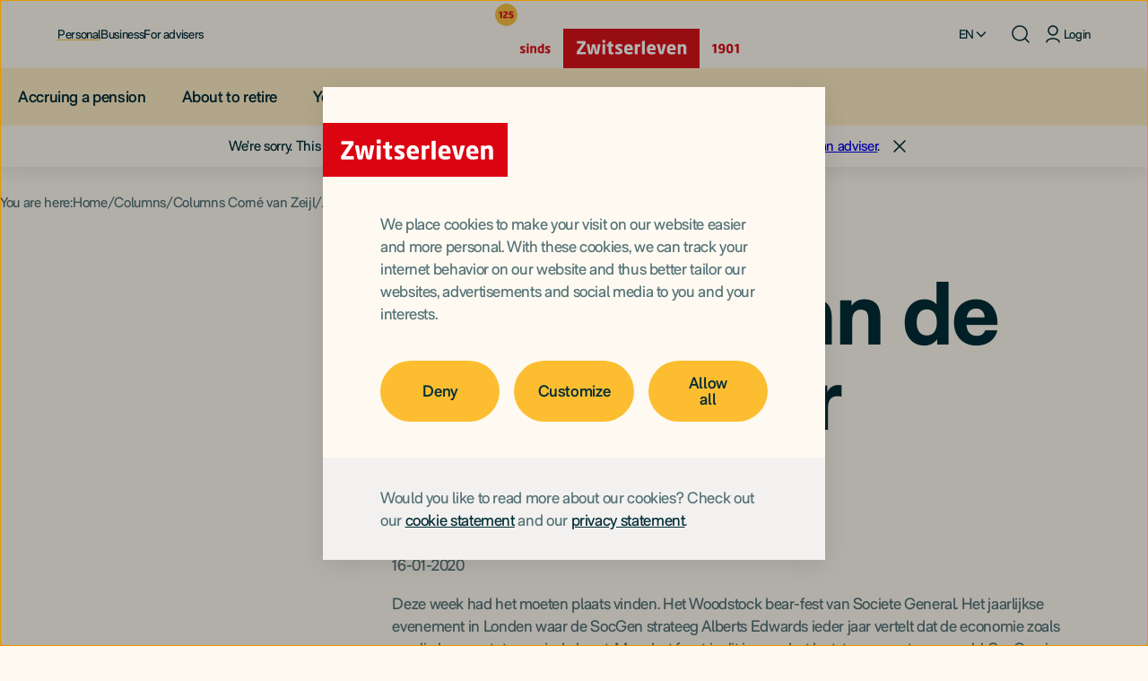

--- FILE ---
content_type: text/html; charset=utf-8
request_url: https://www.zwitserleven.nl/en/columns/corne-van-zeijl/afscheid-van-de-laatste-beer/
body_size: 20080
content:



<!DOCTYPE html>
<html lang="en" class="no-js " data-x="System.Security.Principal.GenericIdentity" data-page="/en/columns/corne-van-zeijl/afscheid-van-de-laatste-beer/">

<head>
    <meta http-equiv="content-type" content="text/html; charset=utf-8" />
    <meta name="viewport" content="width=device-width, initial-scale=1">
    <meta name="mobile-web-app-capable" content="yes">

        <meta name="feature-sliding-session" content="disabled">

        <meta name="CSP-SCRIPT-NONCE" content="YexRmY4HUkbyPjqq8F5f+uJX" />

        <meta name="CSP-STYLE-NONCE" content="bMXN/kH5EKoYE7HTKbJCrA92" />

    <title>Afscheid van de laatste beer</title>


    <!-- Google Consent Mode -->
    <script nonce=YexRmY4HUkbyPjqq8F5f+uJX data-cookieconsent="ignore">
        window.dataLayer = window.dataLayer || [];
        function gtag() {
            dataLayer.push(arguments);
        }
        gtag("consent", "default", {
            ad_personalization: "denied",
            ad_storage: "denied",
            ad_user_data: "denied",
            analytics_storage: "denied",
            functionality_storage: "denied",
            personalization_storage: "denied",
            security_storage: "granted",
            wait_for_update: 500,
        });
        gtag("set", "ads_data_redaction", true);
        gtag("set", "url_passthrough", false);
    </script>
    <!-- End Google Consent Mode -->
    <!-- Google Tag Manager -->
    <link rel="preconnect" href="https://sgtm.zwitserleven.nl" crossorigin="anonymous" />
    <script nonce=YexRmY4HUkbyPjqq8F5f+uJX data-cookieconsent="ignore">
    (function (w, d, s, l, i) {
        w[l] = w[l] || []; w[l].push({
            'gtm.start':
                new Date().getTime(), event: 'gtm.js'
        }); var f = d.getElementsByTagName(s)[0],
            j = d.createElement(s), dl = l != 'dataLayer' ? '&l=' + l : ''; j.async = true; j.src =
                'https://sgtm.zwitserleven.nl/gtm.js?id=' + i + dl + '&gtm_auth=QIm310_xxw-BtQo537lMRg&gtm_preview=env-1&gtm_cookies_win=x'; var n = d.querySelector('[nonce]');
        n && j.setAttribute('nonce', n.nonce || n.getAttribute('nonce')); f.parentNode.insertBefore(j, f);
    })(window, document, 'script', 'dataLayer', 'GTM-KZFJXQS');</script>
    <!-- End Google Tag Manager -->

<script nonce=YexRmY4HUkbyPjqq8F5f+uJX type="text/javascript" src="https://www.zwitserleven.nl/assets/labels/zwitserleven/js/scripts/cookiebot?v=09vjQfIWhqTR_a4YlVVwwfeCUvQsS3JCSnoI5Mmfce81" data-cookieconsent="ignore"></script>

    <link rel="preconnect" href="https://consent.cookiebot.com" crossorigin="anonymous" />
    <script nonce=YexRmY4HUkbyPjqq8F5f+uJX id="Cookiebot" src="https://consent.cookiebot.com/uc.js" data-cbid="a6044e4a-6522-41a6-b747-6806b9c6bc9e"  data-blockingmode=auto    data-culture="en" data-consentmode-defaults="disabled" type="text/javascript"></script>


    <link rel="preconnect" href="https://az416426.vo.msecnd.net" crossorigin="anonymous">
    <link rel="preconnect" href="https://dc.services.visualstudio.com" crossorigin="anonymous">
    <script nonce=YexRmY4HUkbyPjqq8F5f+uJX type="text/plain" data-cookieconsent="statistics">
        var cookieUseDisabled = !Cookiebot.consent.statistics;

        var sdkInstance="appInsightsSDK";window[sdkInstance]="appInsights";var aiName=window[sdkInstance],aisdk=window[aiName]||function(e){function n(e){t[e]=function(){var n=arguments;t.queue.push(function(){t[e].apply(t,n)})}}var t={config:e};t.initialize=!0;var i=document,a=window;setTimeout(function(){var n=i.createElement("script");n.src=e.url||"https://az416426.vo.msecnd.net/scripts/b/ai.2.min.js",i.getElementsByTagName("script")[0].parentNode.appendChild(n)});try{t.cookie=i.cookie}catch(e){}t.queue=[],t.version=2;for(var r=["Event","PageView","Exception","Trace","DependencyData","Metric","PageViewPerformance"];r.length;)n("track"+r.pop());n("startTrackPage"),n("stopTrackPage");var s="Track"+r[0];if(n("start"+s),n("stop"+s),n("addTelemetryInitializer"),n("setAuthenticatedUserContext"),n("clearAuthenticatedUserContext"),n("flush"),t.SeverityLevel={Verbose:0,Information:1,Warning:2,Error:3,Critical:4},!(!0===e.disableExceptionTracking||e.extensionConfig&&e.extensionConfig.ApplicationInsightsAnalytics&&!0===e.extensionConfig.ApplicationInsightsAnalytics.disableExceptionTracking)){n("_"+(r="onerror"));var o=a[r];a[r]=function(e,n,i,a,s){var c=o&&o(e,n,i,a,s);return!0!==c&&t["_"+r]({message:e,url:n,lineNumber:i,columnNumber:a,error:s}),c},e.autoExceptionInstrumented=!0}return t}
            ({
                connectionString: 'InstrumentationKey=0ba71f0f-6fcd-4145-b14c-0097d5fd79a3;IngestionEndpoint=https://westeurope-1.in.applicationinsights.azure.com/;LiveEndpoint=https://westeurope.livediagnostics.monitor.azure.com/;ApplicationId=4da08b07-a88d-4fd3-8fd9-ab569bcecd4f',
                consoleLoggingLevel: 1,
                disableCorrelationHeaders: false,
                enableCorsCorrelation: true,
                distributedTracingMode: 1, // 0=AI 1=AI_AND_W3C 2=W3C
                crossOrigin: "anonymous",
                isCookieUseDisabled: cookieUseDisabled,
                enableAutoRouteTracking : true,
                correlationHeaderDomains: ['funnel.zwitserleven.nl','api.zwitserleven.nl'],
                            correlationHeaderExcludedDomains: ['vc.hotjar.io'],



            });
        (window[aiName] = aisdk).queue && 0 === aisdk.queue.length && aisdk.trackPageView({});
    </script>

    <!-- CSS -->
            <link rel="stylesheet" href="https://www.zwitserleven.nl/assets/labels/zwitserleven-2024/css/default?v=p0FUWTrdRZadNrxB-4OCKWZELzo3SXIr7N70xOw946Q1" crossorigin="anonymous" />


    

    


    <!-- Preload -->
            <link rel="preload" as="font" href="https://www.zwitserleven.nl/assets/labels/zwitserleven/fonts/rmneue-vf.woff2" type="font/woff2" crossorigin="anonymous" />


    <base href="/en/columns/corne-van-zeijl/afscheid-van-de-laatste-beer/" />


    <meta name="description" content="Het jaarlijkse  Woodstock bear-fest van Societe General in Londen is gecanceld. Het evenement waar de SocGen strateeg Alberts Edwards ieder jaar vertelt dat de economie zoals we die kennen tot een einde komt." />

<link href="https://www.zwitserleven.nl/en/columns/corne-van-zeijl/afscheid-van-de-laatste-beer/" rel="canonical" />
<link href="https://www.zwitserleven.nl/columns/corne-van-zeijl/afscheid-van-de-laatste-beer/" hreflang="nl" rel="alternate" /><link href="https://www.zwitserleven.nl/en/columns/corne-van-zeijl/afscheid-van-de-laatste-beer/" hreflang="en" rel="alternate" />
<link href="https://www.zwitserleven.nl/columns/corne-van-zeijl/afscheid-van-de-laatste-beer/" hreflang="x-default" rel="alternate" />

    <meta name="robots" content="index, follow">

 
    <!-- Open Graph-->
    <meta property="og:locale" content="nl" />
    <meta property="og:site_name" content="Zwitserleven" />
    <meta property="og:url" content="https://www.zwitserleven.nl/en/columns/corne-van-zeijl/afscheid-van-de-laatste-beer/" />
    <meta property="og:title" content="Afscheid van de laatste beer" />
    <meta property="og:description" content="Het jaarlijkse  Woodstock bear-fest van Societe General in Londen is gecanceld. Het evenement waar de SocGen strateeg Alberts Edwards ieder jaar vertelt dat de economie zoals we die kennen tot een einde komt." />
    <meta property="og:image" content="https://www.zwitserleven.nl/48f55e/siteassets/afbeeldingen/column-corne/rb-londen-column.jpg" />
    <meta property="og:image:height" content="50" />
    <meta property="og:image:width" content="50" />
            <meta name="twitter:description" content="Het jaarlijkse  Woodstock bear-fest van Societe General in Londen is gecanceld. Het evenement waar de SocGen strateeg Alberts Edwards ieder jaar vertelt dat de economie zoals we die kennen tot een einde komt." />

    <!-- Icons -->
    <link rel="icon" href="https://www.zwitserleven.nl/favicon.ico" sizes="32x32">
    <link rel="icon" href="https://www.zwitserleven.nl/assets/labels/zwitserleven/favicons/icon.svg" type="image/svg+xml">
    <link rel="apple-touch-icon" sizes="180x180" href="https://www.zwitserleven.nl/assets/labels/zwitserleven/favicons/apple-touch-icon.png">
    <link rel="manifest" href="https://www.zwitserleven.nl/assets/labels/zwitserleven/favicons/manifest.webmanifest">

    <!-- GSC -->
    <meta name="google-site-verification" content="M3t_OV1eNt95_MmiDHmUyrEvrCPFlSvHv41iP4P_gB0" />

    

    <!-- Defered scripts -->
<script nonce=YexRmY4HUkbyPjqq8F5f+uJX type="text/javascript" src="https://www.zwitserleven.nl/assets/labels/zwitserleven/js/basis?v=fPt9LNZ_yaOkqumzKadyHeAQgFlW6DT4c2teJGY9epM1" defer></script>
<script nonce=YexRmY4HUkbyPjqq8F5f+uJX type="text/javascript" src="https://www.zwitserleven.nl/assets/labels/zwitserleven/js/scripts?v=aQpAQ55Ch4SEelVrnxr3Qpy3g82sU4KniHjem8ZTsDQ1" defer></script>
<script nonce=YexRmY4HUkbyPjqq8F5f+uJX type="text/javascript" src="https://www.zwitserleven.nl/assets/labels/zwitserleven/js/scripts/autocomplete?v=nMa_-sb-LVxoCpKMsp4bP4l1cAEzwz8HLsoNxTypO6E1" defer></script>



<style type="text/css" nonce="bMXN/kH5EKoYE7HTKbJCrA92">#ide7684777 { margin-bottom:0px; }
#id0a0c88f2 { display:none;visibility:hidden }</style>
</head>
<body class="zwitserleven">

    <!-- Google Tag Manager (noscript) -->
    <noscript>
        <iframe title="googletagmanager" src="https://sgtm.zwitserleven.nl/ns.html?id=GTM-KZFJXQS&gtm_auth=QIm310_xxw-BtQo537lMRg&gtm_preview=env-1&gtm_cookies_win=x"
                height="0" width="0" id="id0a0c88f2"></iframe>
    </noscript>
    <!-- End Google Tag Manager (noscript) -->

    

    <script nonce=YexRmY4HUkbyPjqq8F5f+uJX type="text/javascript" src="https://www.zwitserleven.nl/assets/labels/zwitserleven/js/scripts/jquery?v=Fqtyc9cNDQ1KEQigb8dtwimaIrdHC6Jijn2PFZhWPHs1" data-cookieconsent="ignore"></script>


    <!-- CSS -->
    



<header id="menu">
    <a id="skip-link" href="#main">Direct door naar inhoud</a>
    <div class="container">
        <a id="logo" href="https://www.zwitserleven.nl/en/"><img src="https://www.zwitserleven.nl/48d976/globalassets/zwitserleven/images/zwitserleven-logo.svg" alt="Logo Zwitserleven" height="67" width="232" /></a>
        






<nav aria-label="Hoofdmenu">
    <a href="#menu" role="button" class="menu-toggle" aria-label="Toon menu" aria-expanded="false" aria-controls="menu"><span aria-hidden="true"></span></a>
    <a href="#" role="button" class="menu-toggle menu-toggle--off" aria-label="Verberg menu" aria-expanded="true" aria-controls="menu"><span aria-hidden="true"></span></a>
    <button id="menu-toggle" class="menu-toggle" aria-label="Toon menu" aria-expanded="false" aria-controls="menu"><span aria-hidden="true"></span></button>


    <ul>
                <li class="active" tabindex="-1">
                    <a href="https://www.zwitserleven.nl/en/" class="active" id="64410-49015200">Personal</a>
                </li>
                <li class="" tabindex="-1">
                    <a href="https://www.zwitserleven.nl/en/business/employer/" class="" id="64410-29750476">Business</a>
                </li>
                <li class="" tabindex="-1">
                    <a href="https://www.zwitserleven.nl/en/adviseur/" class="" id="64410-45838489">For advisers</a>
                </li>

            <li id="language" tabindex="-1">


<button aria-label="Select language" aria-haspopup="true" aria-expanded="false" aria-controls="language-list" id="language-button" tabindex="0"><span aria-hidden="true">EN</span></button>
<ul id="language-list">
    <li tabindex="-1"><a href="https://www.zwitserleven.nl/columns/corne-van-zeijl/afscheid-van-de-laatste-beer/" lang="nl" hreflang="nl">Nederlands</a></li>
    <li tabindex="-1"><a href="https://www.zwitserleven.nl/en/columns/corne-van-zeijl/afscheid-van-de-laatste-beer/" lang="en" hreflang="en">English</a></li>
</ul>
</li>

            <li id="search">
                <a href="https://www.zwitserleven.nl/en/search/" aria-label="Search "></a>
                <form method="get" action="https://www.zwitserleven.nl/en/search/" role="search">
                    <input type="search" id="search-input" name="q" placeholder="Search " autocomplete="off" />
                    <label for="search-input" title="Zoeken"><span aria-hidden="true"></span></label>
                    <button aria-label="Zoekvenster sluiten"></button>
                </form>
            </li>

            <li id="login" tabindex="-1">
                





        <a href="https://www.zwitserleven.nl/en/mijnzwitserleven/"  data-button="login">
            <span class="icon icon--login">
                <svg xmlns="http://www.w3.org/2000/svg" viewBox="0 0 60 60" height="0" width="0">
                    <path d="M 30 12 c -6.6 0 -12 5.4 -12 12 s 5.4 12 12 12 s 12 -5.4 12 -12 S 36.6 12 30 12 Z M 30 32 c -4.4 0 -8 -3.6 -8 -8 s 3.6 -8 8 -8 s 8 3.6 8 8 S 34.4 32 30 32 Z" />
                    <path d="M 46 48 L 46 48 c 0.1 0.5 -0.3 0.9 -0.8 1 c -0.1 0 -0.1 0 -0.2 0 h -2 c -0.5 0.1 -0.9 -0.3 -1 -0.8 c 0 -0.1 0 -0.1 0 -0.2 l 0 0 c 0 -6.6 -5.4 -12 -12 -12 s -12 5.4 -12 12 l 0 0 c 0.1 0.5 -0.3 0.9 -0.8 1 c -0.1 0 -0.1 0 -0.2 0 h -2 c -0.5 0.1 -0.9 -0.3 -1 -0.8 c 0 -0.1 0 -0.1 0 -0.2 l 0 0 c 0 -8.8 7.2 -16 16 -16 S 46 39.2 46 48 Z" />
                </svg>
            </span>
            Login
        </a>
    
            </li>
    </ul>

</nav> 



    </div>
    


    <nav aria-label="Menu">
        <div class="container">
            <ul>
                


<li tabindex="-1" class="">
        <a href="https://www.zwitserleven.nl/en/accruing-a-pension/" class="">Accruing a pension</a>
</li>



<li tabindex="-1" class="">
        <button type="button" class="" popovertarget="84703--277504296" popovertargetaction="toggle">About to retire</button>
        <a href="https://www.zwitserleven.nl/en/about-to-retire/" class="" role=button aria-expanded=false aria-controls=84703--277504296>About to retire</a>
        <div popover class="container-fluid" id="84703--277504296">
            <button type="button" class="button--close" popovertarget="84703--277504296" popovertargetaction="hide">Close</button>
            <div class="container">
                <hgroup>
                    <h4>About to retire</h4>
                        <p><a href="https://www.zwitserleven.nl/en/about-to-retire/" aria-label="Overview about to retire">Overview</a></p>
                </hgroup>
                <ul class="row">
                    



<li class="col">
    


<div class="link-group">
        <div class="link-group__heading">
                <button type="button" popovertarget="90009-4802081" popovertargetaction="show">Retirement Choices</button>
                            <h4>Retirement Choices</h4>
        </div>

        <div popover id="90009-4802081">
            <button type="button" class="button--close" popovertarget="90009-4802081" popovertargetaction="hide">Close</button>
            <hgroup>
                <h4>Retirement Choices</h4>
            </hgroup>
            <ul>
                


<li class="link-group__item">
    <a id="90011" class="clean-link" href="https://www.zwitserleven.nl/en/about-to-retire/working-for-longer-and-retiring-later/"><span>Retiring earlier or later</span></a>
</li>


<li class="link-group__item">
    <a id="90012" class="clean-link" href="https://www.zwitserleven.nl/en/about-to-retire/differences-between-fixed-and-variable-pension/"><span>Fixed or variable pension</span></a>
</li>


<li class="link-group__item">
    <a id="90013" class="clean-link" href="https://www.zwitserleven.nl/en/about-to-retire/right-to-shop/"><span>Right to shop</span></a>
</li>


<li class="link-group__item">
    <a id="90014" class="clean-link" href="https://www.zwitserleven.nl/en/about-to-retire/arranging-partners-pension-when-you-retire/"><span>Partner's pension</span></a>
</li>


<li class="link-group__item">
    <a id="90015" class="clean-link" href="https://www.zwitserleven.nl/en/about-to-retire/temporary-higher-pension/"><span>Temporary higher pension</span></a>
</li>


<li class="link-group__item">
    <a id="90016" class="clean-link" href="https://www.zwitserleven.nl/en/about-to-retire/commutation-of-a-small-pension/"><span>Commuting a small pension</span></a>
</li>


<li class="link-group__item">
    <a id="90017" class="clean-link" href="https://www.zwitserleven.nl/en/about-to-retire/lump-sum-payment/"><span>Lump sum payment</span></a>
</li>
            </ul>
        </div>

</div>

</li>





<li class="col">
    


<div class="link-group">
        <div class="link-group__heading">
                <button type="button" popovertarget="90024-64785541" popovertargetaction="show">Useful tools</button>
                            <h4>Useful tools</h4>
        </div>

        <div popover id="90024-64785541">
            <button type="button" class="button--close" popovertarget="90024-64785541" popovertargetaction="hide">Close</button>
            <hgroup>
                <h4>Useful tools</h4>
            </hgroup>
            <ul>
                


<li class="link-group__item">
    <a id="90026" class="clean-link" href="https://www.zwitserleven.nl/en/about-to-retire/#pension-progress-info"><span>Managing your retirement step by step</span></a>
</li>


<li class="link-group__item">
    <a id="90027" class="clean-link" href="https://www.zwitserleven.nl/en/purchasing-pension/online-aanvragen/"><span>Calculating net pension</span></a>
</li>


<li class="link-group__item">
    <a id="90028" class="clean-link" href="https://www.zwitserleven.nl/en/about-to-retire/pension-overview/"><span>Get an overview of all pensions</span></a>
</li>
            </ul>
        </div>

</div>

</li>





<li class="col">
    
<div class="box box--clear   left-aligned">
    <div class="box-content">
        <h4>Retiring within 6 weeks?</h4>
<p>If you're retiring within the next 6 weeks, arrange your pension right here.</p>
<p><a href="https://www.zwitserleven.nl/en/purchasing-pension/online-aanvragen/" class="button">Arrange your pension</a></p>
        
    </div>
</div>
</li>


                </ul>
            </div>
        </div>
</li>



<li tabindex="-1" class="">
        <a href="https://www.zwitserleven.nl/en/enjoying-your-retirement/" class="">You are retired</a>
</li>



<li tabindex="-1" class="">
        <button type="button" class="" popovertarget="84705-2143989174" popovertargetaction="toggle">Arrange it yourself</button>
        <a href="https://www.zwitserleven.nl/en/reporting-changes/" class="" role=button aria-expanded=false aria-controls=84705-2143989174>Arrange it yourself</a>
        <div popover class="container-fluid" id="84705-2143989174">
            <button type="button" class="button--close" popovertarget="84705-2143989174" popovertargetaction="hide">Close</button>
            <div class="container">
                <hgroup>
                    <h4>Arrange it yourself</h4>
                        <p><a href="https://www.zwitserleven.nl/en/reporting-changes/" aria-label="Overview arrange it yourself">Overview</a></p>
                </hgroup>
                <ul class="row">
                    



<li class="col">
    


<div class="link-group">
        <div class="link-group__heading">
                <button type="button" popovertarget="84710-33652053" popovertargetaction="show">Arrange your pension</button>
                            <h4><a href="https://www.zwitserleven.nl/en/reporting-changes/">Arrange your pension</a></h4>
        </div>

        <div popover id="84710-33652053">
            <button type="button" class="button--close" popovertarget="84710-33652053" popovertargetaction="hide">Close</button>
            <hgroup>
                <h4>Arrange your pension</h4>
                    <p><a href="https://www.zwitserleven.nl/en/reporting-changes/" aria-label="Overview arrange your pension">Overview</a></p>
            </hgroup>
            <ul>
                


<li class="link-group__item">
    <a id="90190" class="clean-link" href="https://www.zwitserleven.nl/en/purchasing-pension/"><span>Buying pension</span></a>
</li>


<li class="link-group__item">
    <a id="84713" class="clean-link" href="https://www.zwitserleven.nl/en/events/pensiontime/"><span>Plan a personal videocall</span></a>
</li>


<li class="link-group__item">
    <a id="73170" class="clean-link" href="https://www.zwitserleven.nl/en/accruing-a-pension/supplementary-pension/"><span> Supplement pension</span></a>
</li>


<li class="link-group__item">
    <a id="84557" class="clean-link" href="https://www.zwitserleven.nl/en/accruing-a-pension/transfer-accrued-benefits-pension/"><span>Combining your pensions</span></a>
</li>


<li class="link-group__item">
    <a id="64440" class="clean-link" href="https://www.zwitserleven.nl/en/service-contact/pensioenvragen/upload-documents/"><span>Upload documents</span></a>
</li>


<li class="link-group__item">
    <a id="84712" class="clean-link" href="https://www.zwitserleven.nl/en/mijnzwitserleven/pensioenplanner/"><span>PensionPlanner</span></a>
</li>
            </ul>
        </div>

    <div class="button-container left-aligned">
                    <a id="primary-cta-64443-2143989174-639051587302338770" href="https://www.zwitserleven.nl/en/reporting-changes/" class="link--next" target="_self">More self service</a>
    </div>
</div>

</li>





<li class="col">
    


<div class="link-group">
        <div class="link-group__heading">
                            <h4><a href="https://www.zwitserleven.nl/en/mijnzwitserleven/">Insight into your pension</a></h4>
        </div>


    <div class="button-container left-aligned">
                    <a id="primary-cta-84677-179968959-639051587302338770" href="https://www.zwitserleven.nl/en/mijnzwitserleven/" class="button" target="_self">To MijnZwitserleven</a>
    </div>
</div>

<hr class="border-transparent my-0 ">

<div class="box box--clear   left-aligned">
    <div class="box-content">
        <p><strong>Got questions?</strong><br>We're here to help.</p>
            <div class="button-container left-aligned">
                    <a id="primary-cta-64565--1786083910-639051587302388772" href="https://www.zwitserleven.nl/en/service-contact/" class="link--next" target="_self">Service & Contact</a>
    </div>

    </div>
</div>
</li>


                </ul>
            </div>
        </div>
</li>



<li tabindex="-1" class="">
        <a href="https://www.zwitserleven.nl/en/service-contact/" class="">Service & Contact</a>
</li>

            </ul>
        </div>
    </nav>

</header>

<main id="main">
    
<!--googleoff: all-->
<dialog aria-label="Browser" id="notification-browser" class="notification-message notification-message--warning" lang="nl">
    <p>Sorry, something went wrong. Please try visiting the website on a different device. <a href="https://www.zwitserleven.nl/en/browsers/">Read more</a></p>
    <button type="button" class="icon-button icon-button--close" aria-label="Close"></button>
</dialog>
<!--googleon: all-->
    
    <!--googleoff: all-->
    <dialog aria-label="Language" id="notification-culture" class="notification-message notification-message--neutral" lang="en" open>
        <p>We&rsquo;re sorry. This page is not yet available in English. If you have any questions please <a href="https://www.zwitserleven.nl/link/9aeffe1d501f4963bcf4d5d69c2fbfb3.aspx?epslanguage=en">contact&nbsp;us</a> or <a href="https://www.zwitserleven.nl/link/1af6500f7c474f3aa6991823eecda786.aspx?epslanguage=en">see&nbsp;an&nbsp;adviser</a>.</p>
        <button type="button" aria-label="Close" class="icon-button icon-button--close"></button>
    </dialog>
    <!--googleon: all-->
        <script nonce=YexRmY4HUkbyPjqq8F5f+uJX>
                window.dataLayer = window.dataLayer || [];
                dataLayer.push({
                    "event": "ga_event",
                    "eventCategory": "Page not translated",
                    "eventAction": "Not translated",
                    "eventLabel": undefined,
                    "eventValue": undefined
                });
        </script>
    <script nonce=YexRmY4HUkbyPjqq8F5f+uJX>
        var notificationCulture = document.getElementById("notification-culture");
        notificationCulture.querySelector(".icon-button--close").addEventListener("click", function() {
            notificationCulture.close();
        });
    </script>


    








        <div class="menu-area">
            <section class="section--narrow section--breadcrumb">
                <div class="container" >
                    


        <nav id="breadcrumb" aria-labelledby="breadcrumb-prefix">
                <span id="breadcrumb-prefix">You are here:</span>
            <ol role="list">
                    <li><a href="https://www.zwitserleven.nl/en/" >Home</a></li>
                    <li><a href="https://www.zwitserleven.nl/en/latest/?f=column" >Columns</a></li>
                    <li><a href="https://www.zwitserleven.nl/en/columns/corne-van-zeijl/" >Columns Corn&#233; van Zeijl</a></li>
                    <li><a href="https://www.zwitserleven.nl/en/columns/corne-van-zeijl/afscheid-van-de-laatste-beer/" aria-current="page">Afscheid van de laatste beer</a></li>
            </ol>
        </nav>


                </div>
            </section>
        </div>
<div class="content">
    <section class="section--narrow">
        <div class="container" >
            <div class="box box--clear box--theme box--banner left-aligned" id="ide7684777">
                <div class="box-content">

                    <h1 class="">Afscheid van de laatste beer</h1>

                        <div class="readtime"><img id="icon-clock" src="https://www.zwitserleven.nl/assets/labels/zwitserleven/img/icon-clock.svg" width="10" height="10" alt="Image" /><span>Readtime 3 minutes</span></div>
                </div>
            </div>
        </div>
    </section>

        <div class="content-area">
            <section class="section--narrow ">
                <div class="container" >
                    <div class="row">
                        <div class="block paragraphblock col-lg-12 col-md-12 col-sm-12 col-xs-12 displaymode-full">
<div class="box box--clear   left-aligned">
    <div class="box-content">
        <p>16-01-2020</p>
<p>Deze week had het moeten plaats vinden. Het Woodstock bear-fest van Societe General. Het jaarlijkse evenement in Londen waar de SocGen strateeg Alberts Edwards ieder jaar vertelt dat de economie zoals we die kennen tot een einde komt. Maar het feest is dit jaar op het laatste moment gecanceld. SocGen is wat vaag over de reden; &lsquo;various reasons&rsquo;. Maar op het Twitter account van Edwards zelf is te lezen dat hij het er in ieder geval niet mee eens is. Sinds 2009 is het ieder jaar gehouden. En ondanks de bull market die we sindsdien hebben gezien was dit berenfeestje erg populair. Vorig jaar waren er 750 professionele beleggers.</p>
<p>Als de beurzen alleen maar omhoog gaan, waarom zou je nog zo&rsquo;n &uuml;berbear naar luisteren? Net als met iedere beleggingsvoorspelling, gaat het niet om de voorspelling zelf maar veel meer om de achterliggende argumentatie. Zet de voorspeller je aan het denken? Heeft hij argumenten of een denkwijze die je eerder nog niet hebt gehoord? Bij Albert Edwards krijg je zeker originele visies te horen. Daarnaast heeft het een hoog entertainment gehalte. Edwards heeft standaard een bloemetjes shirt aan van het soort waar je meestal alleen 65 plussers in ziet rond lopen. Bovendien zijn er optimistische verhalen genoeg. Dus als je een ander geluid wilt horen is het bear-fest de juiste plek. Een van zijn bekendste voorspelling is dat alle QE alleen maar voor bubbels in de financi&euml;le markten zorgen. En als die bubbels ploffen krijg je deflatie, precies dat wat de centrale banken met alle macht willen voorkomen.</p>
<p>Bovendien heeft hij niet helemaal ongelijk gehad. Hij voorspelde de afgelopen decennia een structureel zwakke economische groei, in zijn termen &lsquo;ice age&rsquo;, die zou leiden tot zeer lage rentes. Een Japan scenario, maar dan voor de hele Westerse wereld. Dat is zeker uitgekomen. Menig pensioenfonds had gewild dat ze naar hem hadden geluisterd. Alleen de andere kant van het verhaal was dat je dan niet in aandelen moest zitten. Logisch, een zwakke economie leidt tot zwakke winsten. Echter dat is zeker niet het geval geweest. Sinds het eerste Woodstock bear-fest is het rendement op wereldwijde aandelen maar liefst 332% geweest. Op wereldwijde obligaties heeft u slechts 56% verdiend.</p>
<p>Als u naar vage tekens zoekt waarom dit wel eens de top van de huidige bull markt zou kunnen zijn, dan is dit er misschien wel &eacute;&eacute;n van. Als het feestje van de laatste beren niet meer door gaat, is er niemand meer over om nog te draaien van somber naar optimistisch en gaan koersen niet meer omhoog.</p>
        
    </div>
</div></div><div class="block introtextblock col-lg-12 col-md-12 col-sm-12 col-xs-12 displaymode-full">


<div class="box box--banner  box-left-aligned">
    

    <div class="box-content">
        <figure id="author"><img src="https://www.zwitserleven.nl/497323/siteassets/afbeeldingen/personen/corne-van-zeijl/corne-van-zeijl.jpg?height=96&amp;mode=crop&amp;center=1,0.54&amp;format=jpg&amp;width=96&amp;heightratio=1&amp;quality=80" alt="Corn&eacute; van Zeijl" width="auto" height="96">
<figcaption>
<h2>Corn&eacute; van Zeijl</h2>
<p>Corn&eacute; van Zeijl is analist en strateeg bij ACTIAM. Daarnaast is hij een graag geziene beurscommentator bij onder meer RTL Z en BNR en schrijft hij columns voor verschillende media.</p>
</figcaption>
<script nonce=YexRmY4HUkbyPjqq8F5f+uJX>
document.getElementById("author").previousElementSibling?.remove();
document.getElementById("author").parentNode.parentNode.classList.remove("box--banner");
</script>
</figure>
<style nonce=bMXN/kH5EKoYE7HTKbJCrA92>
#author {
  align-items: flex-start;
  display: flex;
  flex-wrap: wrap;
  gap: 1.5rem;
  justify-content: flex-start;
}
#author img {
  border-radius: 50%; 
  object-fit: cover; 
  object-position: 54% 50%; 
  height: 6rem; 
  width: 6rem; 
  margin: 0;
}
#author figcaption {
  flex: 1 1 302px;
  max-width: 828px;
}
#author figcaption h2 {
  font-family: 'QuadraatSansBold', sans-serif;
  font-weight: 700;
  font-size: 1.375rem;
      font-size: 1.375rem;
    line-height: 1.5rem;
}

@media (min-width: 1440px){
  #author figcaption h2 {
    font-size: 1.625rem;
    line-height: 1.875rem;
  }
}
</style>
    </div>

</div></div>
                    </div>
                </div>
            </section>
        </div>








    <section class="section--narrow">
        <div class="container">
            <div class="published">
                <hr />
                <small>
                    This article is published on <time datetime="2020-01-16">16 January 2020</time>
                </small>
            </div>
        </div>
    </section>

        <section class="section--narrow" >
            <div class="block articlerelatedblock col-lg-12 col-md-12 col-sm-12 col-xs-12">
<div class="container">

<div class="row">
        <div class="col-8 col-sm-9">
            <h2>Maybe you will find this interesting as well:</h2>
        </div>
        <div class="col-4 col-sm-3 right-aligned">
            <button id="articlerelatedblock--previous" disabled="disabled" class="articlerelatedblock--previous button button--prev">
                Vorige
                <svg xmlns="http://www.w3.org/2000/svg" viewbox="0 0 48 40" width="27">
                    <path d="M20.2 40l4.2-4.2L11.6 23H48v-6H11.6L24.4 4.2 20.2 0 .2 20l20 20z"></path>
                </svg>
            </button>
            <button id="articlerelatedblock--next" class="articlerelatedblock--next button button--next">
                Volgende
                <svg xmlns="http://www.w3.org/2000/svg" viewbox="0 0 48 40" width="27">
                    <path d="M27.8 40l-4.2-4.2L36.4 23H0v-6h36.4L23.6 4.2 27.8 0l20 20-20 20z"></path>
                </svg>
            </button>
        </div>
</div>

<div class="row">
    <div class="col-12">
        <div class="box box--clear">
            <div class="box-content">
                <div class="container-fluid">
                    <div class="row">


                            <div class="block col-lg-3 col-md-4 col-sm-12 col-xs-12 displaymode-one-third">
                                


<div class="box box--top-image">
    <div class="box-background">
            <a href="https://www.zwitserleven.nl/en/business/news/the-paid-up-variant-has-been-retired/">
                <picture><source sizes="(min-width: 1920px) 436px, (min-width: 1280px) calc((100vw - 128px - 48px) / 4), (min-width: 1024px) calc((100vw - 96px - 48px) / 4), (min-width: 640px) calc((100vw - 64px - 48px) / 4), 208px" srcset="/4a076d/siteassets/afbeeldingen/_natuur/strandopgang-nederland-duinen.jpg?mode=crop&format=webp&width=208&heightratio=1&quality=80 208w, /4a076d/siteassets/afbeeldingen/_natuur/strandopgang-nederland-duinen.jpg?mode=crop&format=webp&width=276&heightratio=1&quality=80 276w, /4a076d/siteassets/afbeeldingen/_natuur/strandopgang-nederland-duinen.jpg?mode=crop&format=webp&width=316&heightratio=1&quality=80 316w, /4a076d/siteassets/afbeeldingen/_natuur/strandopgang-nederland-duinen.jpg?mode=crop&format=webp&width=340&heightratio=1&quality=80 340w, /4a076d/siteassets/afbeeldingen/_natuur/strandopgang-nederland-duinen.jpg?mode=crop&format=webp&width=376&heightratio=1&quality=80 376w, /4a076d/siteassets/afbeeldingen/_natuur/strandopgang-nederland-duinen.jpg?mode=crop&format=webp&width=416&heightratio=1&quality=80 416w, /4a076d/siteassets/afbeeldingen/_natuur/strandopgang-nederland-duinen.jpg?mode=crop&format=webp&width=436&heightratio=1&quality=80 436w, /4a076d/siteassets/afbeeldingen/_natuur/strandopgang-nederland-duinen.jpg?mode=crop&format=webp&width=552&heightratio=1&quality=80 552w, /4a076d/siteassets/afbeeldingen/_natuur/strandopgang-nederland-duinen.jpg?mode=crop&format=webp&width=632&heightratio=1&quality=80 632w, /4a076d/siteassets/afbeeldingen/_natuur/strandopgang-nederland-duinen.jpg?mode=crop&format=webp&width=680&heightratio=1&quality=80 680w, /4a076d/siteassets/afbeeldingen/_natuur/strandopgang-nederland-duinen.jpg?mode=crop&format=webp&width=752&heightratio=1&quality=80 752w, /4a076d/siteassets/afbeeldingen/_natuur/strandopgang-nederland-duinen.jpg?mode=crop&format=webp&width=872&heightratio=1&quality=80 872w" type="image/webp"><source sizes="(min-width: 1920px) 436px, (min-width: 1280px) calc((100vw - 128px - 48px) / 4), (min-width: 1024px) calc((100vw - 96px - 48px) / 4), (min-width: 640px) calc((100vw - 64px - 48px) / 4), 208px" srcset="/4a076d/siteassets/afbeeldingen/_natuur/strandopgang-nederland-duinen.jpg?mode=crop&format=jpg&width=208&heightratio=1&quality=80 208w, /4a076d/siteassets/afbeeldingen/_natuur/strandopgang-nederland-duinen.jpg?mode=crop&format=jpg&width=276&heightratio=1&quality=80 276w, /4a076d/siteassets/afbeeldingen/_natuur/strandopgang-nederland-duinen.jpg?mode=crop&format=jpg&width=316&heightratio=1&quality=80 316w, /4a076d/siteassets/afbeeldingen/_natuur/strandopgang-nederland-duinen.jpg?mode=crop&format=jpg&width=340&heightratio=1&quality=80 340w, /4a076d/siteassets/afbeeldingen/_natuur/strandopgang-nederland-duinen.jpg?mode=crop&format=jpg&width=376&heightratio=1&quality=80 376w, /4a076d/siteassets/afbeeldingen/_natuur/strandopgang-nederland-duinen.jpg?mode=crop&format=jpg&width=416&heightratio=1&quality=80 416w, /4a076d/siteassets/afbeeldingen/_natuur/strandopgang-nederland-duinen.jpg?mode=crop&format=jpg&width=436&heightratio=1&quality=80 436w, /4a076d/siteassets/afbeeldingen/_natuur/strandopgang-nederland-duinen.jpg?mode=crop&format=jpg&width=552&heightratio=1&quality=80 552w, /4a076d/siteassets/afbeeldingen/_natuur/strandopgang-nederland-duinen.jpg?mode=crop&format=jpg&width=632&heightratio=1&quality=80 632w, /4a076d/siteassets/afbeeldingen/_natuur/strandopgang-nederland-duinen.jpg?mode=crop&format=jpg&width=680&heightratio=1&quality=80 680w, /4a076d/siteassets/afbeeldingen/_natuur/strandopgang-nederland-duinen.jpg?mode=crop&format=jpg&width=752&heightratio=1&quality=80 752w, /4a076d/siteassets/afbeeldingen/_natuur/strandopgang-nederland-duinen.jpg?mode=crop&format=jpg&width=872&heightratio=1&quality=80 872w" type="image/jpg"><img alt="The paid-up variant has been retired!" height="436" loading="lazy" src="https://www.zwitserleven.nl/4a076d/siteassets/afbeeldingen/_natuur/strandopgang-nederland-duinen.jpg?mode=crop&format=jpg&width=436&heightratio=1&quality=80" width="436"></picture>
            </a>
    </div>
    <div class="box-content">
        <h2><a href="https://www.zwitserleven.nl/en/business/news/the-paid-up-variant-has-been-retired/" target="_self">The paid-up variant has been retired!</a></h2>
        <time datetime="2023-07-25" hidden="">25 July 2023</time>
        <ul class="tags">
                <li>

                    <a href="https://www.zwitserleven.nl/en/business/news/?f=pension" rel="tag">Pension</a>
                </li>
                <li>

                    <a href="https://www.zwitserleven.nl/en/business/news/?f=pension%20agreement" rel="tag">Pension Agreement</a>
                </li>
        </ul>
        <p class="description">The paid-up variant has disappeared under the new system. But is that in the interest of participants?</p>
        <p class="reading-time">Readtime 5 minutes</p>
    </div>
    <div class="box-footer">
        <a href="https://www.zwitserleven.nl/en/business/news/the-paid-up-variant-has-been-retired/" class="link--next" target="_self" aria-label="Read more about The paid-up variant has been retired!">Read more</a>
    </div>
</div>
                            </div>
                            <div class="block col-lg-3 col-md-4 col-sm-12 col-xs-12 displaymode-one-third">
                                


<div class="box box--top-image">
    <div class="box-background">
            <a href="https://www.zwitserleven.nl/en/all-about-pensions/cohabiting/partners-pension/">
                <picture><source sizes="(min-width: 1920px) 436px, (min-width: 1280px) calc((100vw - 128px - 48px) / 4), (min-width: 1024px) calc((100vw - 96px - 48px) / 4), (min-width: 640px) calc((100vw - 64px - 48px) / 4), 208px" srcset="/4a6014/siteassets/afbeeldingen/watermeloen/watermeloen-koppel-boot-header.jpg?mode=crop&format=webp&width=208&heightratio=1&quality=80 208w, /4a6014/siteassets/afbeeldingen/watermeloen/watermeloen-koppel-boot-header.jpg?mode=crop&format=webp&width=276&heightratio=1&quality=80 276w, /4a6014/siteassets/afbeeldingen/watermeloen/watermeloen-koppel-boot-header.jpg?mode=crop&format=webp&width=316&heightratio=1&quality=80 316w, /4a6014/siteassets/afbeeldingen/watermeloen/watermeloen-koppel-boot-header.jpg?mode=crop&format=webp&width=340&heightratio=1&quality=80 340w, /4a6014/siteassets/afbeeldingen/watermeloen/watermeloen-koppel-boot-header.jpg?mode=crop&format=webp&width=376&heightratio=1&quality=80 376w, /4a6014/siteassets/afbeeldingen/watermeloen/watermeloen-koppel-boot-header.jpg?mode=crop&format=webp&width=416&heightratio=1&quality=80 416w, /4a6014/siteassets/afbeeldingen/watermeloen/watermeloen-koppel-boot-header.jpg?mode=crop&format=webp&width=436&heightratio=1&quality=80 436w, /4a6014/siteassets/afbeeldingen/watermeloen/watermeloen-koppel-boot-header.jpg?mode=crop&format=webp&width=552&heightratio=1&quality=80 552w, /4a6014/siteassets/afbeeldingen/watermeloen/watermeloen-koppel-boot-header.jpg?mode=crop&format=webp&width=632&heightratio=1&quality=80 632w, /4a6014/siteassets/afbeeldingen/watermeloen/watermeloen-koppel-boot-header.jpg?mode=crop&format=webp&width=680&heightratio=1&quality=80 680w, /4a6014/siteassets/afbeeldingen/watermeloen/watermeloen-koppel-boot-header.jpg?mode=crop&format=webp&width=752&heightratio=1&quality=80 752w, /4a6014/siteassets/afbeeldingen/watermeloen/watermeloen-koppel-boot-header.jpg?mode=crop&format=webp&width=872&heightratio=1&quality=80 872w" type="image/webp"><source sizes="(min-width: 1920px) 436px, (min-width: 1280px) calc((100vw - 128px - 48px) / 4), (min-width: 1024px) calc((100vw - 96px - 48px) / 4), (min-width: 640px) calc((100vw - 64px - 48px) / 4), 208px" srcset="/4a6014/siteassets/afbeeldingen/watermeloen/watermeloen-koppel-boot-header.jpg?mode=crop&format=jpg&width=208&heightratio=1&quality=80 208w, /4a6014/siteassets/afbeeldingen/watermeloen/watermeloen-koppel-boot-header.jpg?mode=crop&format=jpg&width=276&heightratio=1&quality=80 276w, /4a6014/siteassets/afbeeldingen/watermeloen/watermeloen-koppel-boot-header.jpg?mode=crop&format=jpg&width=316&heightratio=1&quality=80 316w, /4a6014/siteassets/afbeeldingen/watermeloen/watermeloen-koppel-boot-header.jpg?mode=crop&format=jpg&width=340&heightratio=1&quality=80 340w, /4a6014/siteassets/afbeeldingen/watermeloen/watermeloen-koppel-boot-header.jpg?mode=crop&format=jpg&width=376&heightratio=1&quality=80 376w, /4a6014/siteassets/afbeeldingen/watermeloen/watermeloen-koppel-boot-header.jpg?mode=crop&format=jpg&width=416&heightratio=1&quality=80 416w, /4a6014/siteassets/afbeeldingen/watermeloen/watermeloen-koppel-boot-header.jpg?mode=crop&format=jpg&width=436&heightratio=1&quality=80 436w, /4a6014/siteassets/afbeeldingen/watermeloen/watermeloen-koppel-boot-header.jpg?mode=crop&format=jpg&width=552&heightratio=1&quality=80 552w, /4a6014/siteassets/afbeeldingen/watermeloen/watermeloen-koppel-boot-header.jpg?mode=crop&format=jpg&width=632&heightratio=1&quality=80 632w, /4a6014/siteassets/afbeeldingen/watermeloen/watermeloen-koppel-boot-header.jpg?mode=crop&format=jpg&width=680&heightratio=1&quality=80 680w, /4a6014/siteassets/afbeeldingen/watermeloen/watermeloen-koppel-boot-header.jpg?mode=crop&format=jpg&width=752&heightratio=1&quality=80 752w, /4a6014/siteassets/afbeeldingen/watermeloen/watermeloen-koppel-boot-header.jpg?mode=crop&format=jpg&width=872&heightratio=1&quality=80 872w" type="image/jpg"><img alt="Cohabiting and partner&#39;s pension" height="436" loading="lazy" src="https://www.zwitserleven.nl/4a6014/siteassets/afbeeldingen/watermeloen/watermeloen-koppel-boot-header.jpg?mode=crop&format=jpg&width=436&heightratio=1&quality=80" width="436"></picture>
            </a>
    </div>
    <div class="box-content">
        <h2><a href="https://www.zwitserleven.nl/en/all-about-pensions/cohabiting/partners-pension/" target="_self">Cohabiting and partner's pension</a></h2>
        <time datetime="2020-04-28" hidden="">28 April 2020</time>
        <ul class="tags">
                <li>

                    <a href="https://www.zwitserleven.nl/en/business/news/?f=column" rel="tag">Column</a>
                </li>
                <li>

                    <a href="https://www.zwitserleven.nl/en/business/news/?f=pension" rel="tag">Pension</a>
                </li>
        </ul>
        <p class="description">You're going to move in together. Aside from rearranging and moving it is also wise to take a moment to think about you and your partner's pension. In this article you will read what you need to pay attention to and what you can do.</p>
        <p class="reading-time">Readtime 3 minutes</p>
    </div>
    <div class="box-footer">
        <a href="https://www.zwitserleven.nl/en/all-about-pensions/cohabiting/partners-pension/" class="link--next" target="_self" aria-label="Read more about Cohabiting and partner's pension">Read more</a>
    </div>
</div>
                            </div>
                            <div class="block col-lg-3 col-md-4 col-sm-12 col-xs-12 displaymode-one-third">
                                


<div class="box box--top-image">
    <div class="box-background">
            <a href="https://www.zwitserleven.nl/en/columns/corne-van-zeijl/dividend-van-schrapen-naar-schrappen/">
                <picture><source sizes="(min-width: 1920px) 436px, (min-width: 1280px) calc((100vw - 128px - 48px) / 4), (min-width: 1024px) calc((100vw - 96px - 48px) / 4), (min-width: 640px) calc((100vw - 64px - 48px) / 4), 208px" srcset="/48f976/siteassets/afbeeldingen/column-corne/corne-van-zeijl-rm.jpg?mode=crop&format=webp&width=208&heightratio=1&quality=80 208w, /48f976/siteassets/afbeeldingen/column-corne/corne-van-zeijl-rm.jpg?mode=crop&format=webp&width=276&heightratio=1&quality=80 276w, /48f976/siteassets/afbeeldingen/column-corne/corne-van-zeijl-rm.jpg?mode=crop&format=webp&width=316&heightratio=1&quality=80 316w, /48f976/siteassets/afbeeldingen/column-corne/corne-van-zeijl-rm.jpg?mode=crop&format=webp&width=340&heightratio=1&quality=80 340w, /48f976/siteassets/afbeeldingen/column-corne/corne-van-zeijl-rm.jpg?mode=crop&format=webp&width=376&heightratio=1&quality=80 376w, /48f976/siteassets/afbeeldingen/column-corne/corne-van-zeijl-rm.jpg?mode=crop&format=webp&width=416&heightratio=1&quality=80 416w, /48f976/siteassets/afbeeldingen/column-corne/corne-van-zeijl-rm.jpg?mode=crop&format=webp&width=436&heightratio=1&quality=80 436w, /48f976/siteassets/afbeeldingen/column-corne/corne-van-zeijl-rm.jpg?mode=crop&format=webp&width=552&heightratio=1&quality=80 552w, /48f976/siteassets/afbeeldingen/column-corne/corne-van-zeijl-rm.jpg?mode=crop&format=webp&width=632&heightratio=1&quality=80 632w, /48f976/siteassets/afbeeldingen/column-corne/corne-van-zeijl-rm.jpg?mode=crop&format=webp&width=680&heightratio=1&quality=80 680w, /48f976/siteassets/afbeeldingen/column-corne/corne-van-zeijl-rm.jpg?mode=crop&format=webp&width=752&heightratio=1&quality=80 752w, /48f976/siteassets/afbeeldingen/column-corne/corne-van-zeijl-rm.jpg?mode=crop&format=webp&width=872&heightratio=1&quality=80 872w" type="image/webp"><source sizes="(min-width: 1920px) 436px, (min-width: 1280px) calc((100vw - 128px - 48px) / 4), (min-width: 1024px) calc((100vw - 96px - 48px) / 4), (min-width: 640px) calc((100vw - 64px - 48px) / 4), 208px" srcset="/48f976/siteassets/afbeeldingen/column-corne/corne-van-zeijl-rm.jpg?mode=crop&format=jpg&width=208&heightratio=1&quality=80 208w, /48f976/siteassets/afbeeldingen/column-corne/corne-van-zeijl-rm.jpg?mode=crop&format=jpg&width=276&heightratio=1&quality=80 276w, /48f976/siteassets/afbeeldingen/column-corne/corne-van-zeijl-rm.jpg?mode=crop&format=jpg&width=316&heightratio=1&quality=80 316w, /48f976/siteassets/afbeeldingen/column-corne/corne-van-zeijl-rm.jpg?mode=crop&format=jpg&width=340&heightratio=1&quality=80 340w, /48f976/siteassets/afbeeldingen/column-corne/corne-van-zeijl-rm.jpg?mode=crop&format=jpg&width=376&heightratio=1&quality=80 376w, /48f976/siteassets/afbeeldingen/column-corne/corne-van-zeijl-rm.jpg?mode=crop&format=jpg&width=416&heightratio=1&quality=80 416w, /48f976/siteassets/afbeeldingen/column-corne/corne-van-zeijl-rm.jpg?mode=crop&format=jpg&width=436&heightratio=1&quality=80 436w, /48f976/siteassets/afbeeldingen/column-corne/corne-van-zeijl-rm.jpg?mode=crop&format=jpg&width=552&heightratio=1&quality=80 552w, /48f976/siteassets/afbeeldingen/column-corne/corne-van-zeijl-rm.jpg?mode=crop&format=jpg&width=632&heightratio=1&quality=80 632w, /48f976/siteassets/afbeeldingen/column-corne/corne-van-zeijl-rm.jpg?mode=crop&format=jpg&width=680&heightratio=1&quality=80 680w, /48f976/siteassets/afbeeldingen/column-corne/corne-van-zeijl-rm.jpg?mode=crop&format=jpg&width=752&heightratio=1&quality=80 752w, /48f976/siteassets/afbeeldingen/column-corne/corne-van-zeijl-rm.jpg?mode=crop&format=jpg&width=872&heightratio=1&quality=80 872w" type="image/jpg"><img alt="Dividend, van schrapen naar schrappen" height="436" loading="lazy" src="https://www.zwitserleven.nl/48f976/siteassets/afbeeldingen/column-corne/corne-van-zeijl-rm.jpg?mode=crop&format=jpg&width=436&heightratio=1&quality=80" width="436"></picture>
            </a>
    </div>
    <div class="box-content">
        <h2><a href="https://www.zwitserleven.nl/en/columns/corne-van-zeijl/dividend-van-schrapen-naar-schrappen/" target="_self">Dividend, van schrapen naar schrappen</a></h2>
        <time datetime="2020-03-30" hidden="">30 March 2020</time>
        <ul class="tags">
                <li>

                    <a href="https://www.zwitserleven.nl/en/business/news/?f=column" rel="tag">Column</a>
                </li>
        </ul>
        <p class="description">Nog geen maand geleden werden aandelen aangeprezen omdat het dividendrendement zoveel hoger was dan men op zijn spaarrekening kreeg. Intussen zijn de koersen door de coronacrash een stuk lager en dus is het dividendrendement nog hoger.</p>
        <p class="reading-time">Readtime 3 minutes</p>
    </div>
    <div class="box-footer">
        <a href="https://www.zwitserleven.nl/en/columns/corne-van-zeijl/dividend-van-schrapen-naar-schrappen/" class="link--next" target="_self" aria-label="Read more about Dividend, van schrapen naar schrappen">Read more</a>
    </div>
</div>
                            </div>
                            <div class="block col-lg-3 col-md-4 col-sm-12 col-xs-12 displaymode-one-third">
                                


<div class="box box--top-image">
    <div class="box-background">
            <a href="https://www.zwitserleven.nl/en/columns/corne-van-zeijl/de-top-pikt-alles-in2/">
                <picture><source sizes="(min-width: 1920px) 436px, (min-width: 1280px) calc((100vw - 128px - 48px) / 4), (min-width: 1024px) calc((100vw - 96px - 48px) / 4), (min-width: 640px) calc((100vw - 64px - 48px) / 4), 208px" srcset="/4958b2/siteassets/afbeeldingen/column-corne/toiletpapier-rm-720x140.jpg?mode=crop&format=webp&width=208&heightratio=1&quality=80 208w, /4958b2/siteassets/afbeeldingen/column-corne/toiletpapier-rm-720x140.jpg?mode=crop&format=webp&width=276&heightratio=1&quality=80 276w, /4958b2/siteassets/afbeeldingen/column-corne/toiletpapier-rm-720x140.jpg?mode=crop&format=webp&width=316&heightratio=1&quality=80 316w, /4958b2/siteassets/afbeeldingen/column-corne/toiletpapier-rm-720x140.jpg?mode=crop&format=webp&width=340&heightratio=1&quality=80 340w, /4958b2/siteassets/afbeeldingen/column-corne/toiletpapier-rm-720x140.jpg?mode=crop&format=webp&width=376&heightratio=1&quality=80 376w, /4958b2/siteassets/afbeeldingen/column-corne/toiletpapier-rm-720x140.jpg?mode=crop&format=webp&width=416&heightratio=1&quality=80 416w, /4958b2/siteassets/afbeeldingen/column-corne/toiletpapier-rm-720x140.jpg?mode=crop&format=webp&width=436&heightratio=1&quality=80 436w, /4958b2/siteassets/afbeeldingen/column-corne/toiletpapier-rm-720x140.jpg?mode=crop&format=webp&width=552&heightratio=1&quality=80 552w, /4958b2/siteassets/afbeeldingen/column-corne/toiletpapier-rm-720x140.jpg?mode=crop&format=webp&width=632&heightratio=1&quality=80 632w, /4958b2/siteassets/afbeeldingen/column-corne/toiletpapier-rm-720x140.jpg?mode=crop&format=webp&width=680&heightratio=1&quality=80 680w, /4958b2/siteassets/afbeeldingen/column-corne/toiletpapier-rm-720x140.jpg?mode=crop&format=webp&width=752&heightratio=1&quality=80 752w, /4958b2/siteassets/afbeeldingen/column-corne/toiletpapier-rm-720x140.jpg?mode=crop&format=webp&width=872&heightratio=1&quality=80 872w" type="image/webp"><source sizes="(min-width: 1920px) 436px, (min-width: 1280px) calc((100vw - 128px - 48px) / 4), (min-width: 1024px) calc((100vw - 96px - 48px) / 4), (min-width: 640px) calc((100vw - 64px - 48px) / 4), 208px" srcset="/4958b2/siteassets/afbeeldingen/column-corne/toiletpapier-rm-720x140.jpg?mode=crop&format=jpg&width=208&heightratio=1&quality=80 208w, /4958b2/siteassets/afbeeldingen/column-corne/toiletpapier-rm-720x140.jpg?mode=crop&format=jpg&width=276&heightratio=1&quality=80 276w, /4958b2/siteassets/afbeeldingen/column-corne/toiletpapier-rm-720x140.jpg?mode=crop&format=jpg&width=316&heightratio=1&quality=80 316w, /4958b2/siteassets/afbeeldingen/column-corne/toiletpapier-rm-720x140.jpg?mode=crop&format=jpg&width=340&heightratio=1&quality=80 340w, /4958b2/siteassets/afbeeldingen/column-corne/toiletpapier-rm-720x140.jpg?mode=crop&format=jpg&width=376&heightratio=1&quality=80 376w, /4958b2/siteassets/afbeeldingen/column-corne/toiletpapier-rm-720x140.jpg?mode=crop&format=jpg&width=416&heightratio=1&quality=80 416w, /4958b2/siteassets/afbeeldingen/column-corne/toiletpapier-rm-720x140.jpg?mode=crop&format=jpg&width=436&heightratio=1&quality=80 436w, /4958b2/siteassets/afbeeldingen/column-corne/toiletpapier-rm-720x140.jpg?mode=crop&format=jpg&width=552&heightratio=1&quality=80 552w, /4958b2/siteassets/afbeeldingen/column-corne/toiletpapier-rm-720x140.jpg?mode=crop&format=jpg&width=632&heightratio=1&quality=80 632w, /4958b2/siteassets/afbeeldingen/column-corne/toiletpapier-rm-720x140.jpg?mode=crop&format=jpg&width=680&heightratio=1&quality=80 680w, /4958b2/siteassets/afbeeldingen/column-corne/toiletpapier-rm-720x140.jpg?mode=crop&format=jpg&width=752&heightratio=1&quality=80 752w, /4958b2/siteassets/afbeeldingen/column-corne/toiletpapier-rm-720x140.jpg?mode=crop&format=jpg&width=872&heightratio=1&quality=80 872w" type="image/jpg"><img alt="Geen wc-papier, geen beurs?" height="436" loading="lazy" src="https://www.zwitserleven.nl/4958b2/siteassets/afbeeldingen/column-corne/toiletpapier-rm-720x140.jpg?mode=crop&format=jpg&width=436&heightratio=1&quality=80" width="436"></picture>
            </a>
    </div>
    <div class="box-content">
        <h2><a href="https://www.zwitserleven.nl/en/columns/corne-van-zeijl/de-top-pikt-alles-in2/" target="_self">Geen wc-papier, geen beurs?</a></h2>
        <time datetime="2020-03-19" hidden="">19 March 2020</time>
        <ul class="tags">
                <li>

                    <a href="https://www.zwitserleven.nl/en/business/news/?f=column" rel="tag">Column</a>
                </li>
        </ul>
        <p class="description">Ik heb me verbaasd over de hamsterwoede. Wij Nederlanders stonden bekend om onze nuchterheid. Dat imago is nu dus vervlogen. Als je in de supermarkt komt en je ziet de lege schappen, dan geeft dat toch een unheimisch gevoel.</p>
        <p class="reading-time">Readtime 3 minutes</p>
    </div>
    <div class="box-footer">
        <a href="https://www.zwitserleven.nl/en/columns/corne-van-zeijl/de-top-pikt-alles-in2/" class="link--next" target="_self" aria-label="Read more about Geen wc-papier, geen beurs?">Read more</a>
    </div>
</div>
                            </div>


                    </div>
                </div>
            </div>
        </div>
    </div>
</div>

</div>

</div>
        </section>
</div>

</main>

<footer >
    

    <section class="content-area backgroundcolor-secondary-dark">
        <div class="container">
            <div class="row">
                <div class="block paragraphblock col-lg-12 col-md-12 col-sm-12 col-xs-12 displaymode-full">
<div class="box box--clear   left-aligned">
    <div class="box-content">
        <style nonce=bMXN/kH5EKoYE7HTKbJCrA92>

/* ---------- 1662923 ---------- */
footer .linklist .linklist-header a {
  background-color: transparent;
  padding: unset;
}

</style>
<p>Do you need help? We would love to help you out. <a href="https://www.zwitserleven.nl/en/service-contact/" class="link--next">Service &amp; Contact</a></p>
        
    </div>
</div></div>
            </div>
        </div>
    </section>

    <section>
        <div class="container">
            <div class="row">
                        <div class="brand">
                            


<div class="payoff">
    <p class="level-3">A feeling <br>we&nbsp;share</p>
</div>

                        </div>
                    <div class="col-lg footer1">
                            <div class="box">
        <div class="box-content">
            <ul class="linklist">
                <li class="linklist-header">
                    <h2>
                        <a href="https://www.zwitserleven.nl/en/all-about-pensions/">Pension</a>
                    </h2>
                </li>
                    <li>
                        <a id="-1-57799001" href="https://www.zwitserleven.nl/en/accruing-a-pension/">Accruing a pension</a>
                    </li>
                    <li>
                        <a id="-1-66336815" href="https://www.zwitserleven.nl/en/about-to-retire/">About to retire</a>
                    </li>
                    <li>
                        <a id="-1-56240875" href="https://www.zwitserleven.nl/en/enjoying-your-retirement/">Enjoying your retirement</a>
                    </li>
            </ul>
        </div>
    </div>

                    </div>
                    <div class="col-lg footer2">
                            <div class="box">
        <div class="box-content">
            <ul class="linklist">
                <li class="linklist-header">
                    <h2>
                        <a href="https://www.zwitserleven.nl/en/about-zwitserleven/">About Zwitserleven</a>
                    </h2>
                </li>
                    <li>
                        <a id="-1-42677577" href="https://www.zwitserleven.nl/en/about-zwitserleven/the-zwitserleven-feeling/">The Zwitserleven Feeling</a>
                    </li>
                    <li>
                        <a id="-1-59525046" href="https://www.zwitserleven.nl/en/about-zwitserleven/sustainability/">Sustainable investments</a>
                    </li>
                    <li>
                        <a id="-1-18258775" href="https://www.athora.nl/en/working-at-athora/vacancies/">Vacancies</a>
                    </li>
                    <li>
                        <a id="-1-32196961" href="https://www.zwitserleven.nl/en/latest/">News</a>
                    </li>
                    <li>
                        <a id="-1-63534063" href="https://www.zwitserleven.nl/en/events/">Events</a>
                    </li>
            </ul>
        </div>
    </div>

                    </div>
                    <div class="col-lg footer3">
                            <div class="box">
        <div class="box-content">
            <ul class="linklist">
                <li class="linklist-header">
                    <h2>
                        <a href="https://www.zwitserleven.nl/en/service-contact/">Service & Contact</a>
                    </h2>
                </li>
                    <li>
                        <a id="-1-15234688" href="https://www.zwitserleven.nl/en/mijnzwitserleven/">Login</a>
                    </li>
                    <li>
                        <a id="-1-62308492" href="https://www.zwitserleven.nl/en/reporting-changes/">Reporting changes</a>
                    </li>
            </ul>
        </div>
    </div>

                    </div>
                    <div class="service">

<div class="box box--clear   left-aligned">
    <div class="box-content">
        <style nonce=bMXN/kH5EKoYE7HTKbJCrA92>

/* ---------- 1662923 ---------- */
footer .linklist .linklist-header a {
  background-color: transparent;
  padding: unset;
}

</style>
<p>Do you need help? We would love to help you out. <a href="https://www.zwitserleven.nl/en/service-contact/" class="link--next">Service &amp; Contact</a></p>
        
    </div>
</div>                    </div>

            </div>
        </div>
    </section>

<section>
    <div class="container">
        <div class="row">
            <div class="col-xs-12 col-lg-3">




<div class="sociallinks-container ">
    <ul class="social">
        <li>
    <a href="https://www.facebook.com/Zwitserleven" class="icon-facebook" target="_blank" rel="noopener noreferrer">Facebook</a>
</li><li>
    <a href="https://www.instagram.com/zwitserleven/" class="icon-instagram" target="_blank" rel="noopener noreferrer">Instagram</a>
</li><li>
    <a href="https://www.linkedin.com/company/zwitserleven" class="icon-linkedin" target="_blank" rel="noopener noreferrer">LinkedIn</a>
</li><li>
    <a href="https://www.youtube.com/zwitserleven" class="icon-youtube" target="_blank" rel="noopener noreferrer">YouTube</a>
</li>
    </ul>
</div>            </div>
                <div class="col-xs-12 col-lg-9">
                    <ul class="legal">
    <li>
        <span>&copy; 2011 - 2026</span>
    </li>
            <li>
                <a id="-1-27179740" href="https://www.zwitserleven.nl/en/about-zwitserleven/privacy-statement/">Privacy statement</a>
            </li>
            <li>
                <a id="-1-50012935" href="https://www.zwitserleven.nl/en/about-zwitserleven/cookie-statement/">Cookie statement</a>
            </li>
            <li>
                <a id="-1-65345089" href="https://www.zwitserleven.nl/en/about-zwitserleven/internet-security/">Internet security</a>
            </li>
            <li>
                <a id="-1-10324613" href="https://www.zwitserleven.nl/en/about-zwitserleven/disclaimer/">Disclaimer</a>
            </li>
            <li>
                <a id="-1-43162650" href="https://www.zwitserleven.nl/en/about-zwitserleven/accessibility/website/">Accessibility statement</a>
            </li>
</ul>
                </div>
        </div>
    </div>
</section>

</footer>



    
    



            <script nonce=YexRmY4HUkbyPjqq8F5f+uJX type="application/ld+json">
            {"@context": "https://schema.org", "type": "BreadcrumbList", "itemListElement": [
{"@type": "ListItem", "position": 1, "name": "Home", "item": "https://www.zwitserleven.nl/en/"},{"@type": "ListItem", "position": 2, "name": "Columns", "item": "https://www.zwitserleven.nl/en/latest/?f=column"},{"@type": "ListItem", "position": 3, "name": "Columns Corn&#233; van Zeijl", "item": "https://www.zwitserleven.nl/en/columns/corne-van-zeijl/"},{"@type": "ListItem", "position": 4, "name": "Afscheid van de laatste beer"}                ]
            }
        </script>


    <script nonce=YexRmY4HUkbyPjqq8F5f+uJX type="text/javascript" src="https://dl.episerver.net/13.6.1/epi-util/find.js"></script>
<script nonce=YexRmY4HUkbyPjqq8F5f+uJX type="text/javascript">
// Exclude scrollbar container-fluid
function scrollbarWidth() {
    document.documentElement.style.setProperty("--scrollbar-width", (window.innerWidth - document.body.clientWidth) + "px");
}
scrollbarWidth();

function headerHeight() {
    var articles = document.querySelectorAll(".articlerelatedblock .container .row .col-12 .box .box-content .container-fluid .row > div");

    for (var i = 0; i < articles.length; i++) {
        articleTop = articles[i].offsetTop;
        articles[i].classList.add("top-" + articleTop);

        var articleRows = document.querySelectorAll('.articlerelatedblock .top-' + articleTop + " > .box:not(.box--additional) h2");
        var height = 0;

        for (var j = 0; j < articleRows.length; j++) {
            articleRows[j].style.height = "auto";
            if (articleRows[j].offsetHeight > height) {
                height = articleRows[j].offsetHeight;
            }
            articleRows[j].style.height = height + "px";
        }

        for (var k = 0; k < articleRows.length; k++) {
            articleRows[k].style.height = height + "px";
        }
    }
}
headerHeight();

var defaultCSS = (document.head.querySelector("link[rel='stylesheet'][href*='default']")) ? true : false,
    articlesRoot = document.querySelector(".articlerelatedblock > .container > .row > .col-12 > .box"),
    articlesRootPadding,
    articlesLength,
    articles = (defaultCSS) ? document.querySelector(".articlerelatedblock .container-fluid > .row") : document.querySelector(".articlerelatedblock .container-fluid"),
    article = document.querySelector(".articlerelatedblock .container-fluid > .row > div"),
    articleList = Array.from(document.querySelectorAll(".articlerelatedblock .container-fluid > .row > div")),
    indexActive,
    indexCurrent,
    indexPrevious,
    indexNext,
    buttonPrevious = document.querySelector("button#articlerelatedblock--previous"),
    buttonNext = document.querySelector("button#articlerelatedblock--next"),
    observerOptions = (defaultCSS) ? { root: articlesRoot, threshold: 0.9, } : { root: articlesRoot, };



function reset() {
    articlesRootPadding = document.querySelector(".articlerelatedblock .container-fluid > .row > div:first-child").offsetLeft;
    articlesLength = Math.round(articlesRoot.offsetWidth / article.offsetWidth, 1);
    indexActive = null;
    indexCurrent = 0;
    indexPrevious = 0;
    indexNext = 1;
    articles.scrollLeft = 0;
}
reset();

// Intersection observer / buttons
if ("IntersectionObserver" in window) {
    document.documentElement.classList.add("intersection-observer");

    var observer = new IntersectionObserver(
        function (entries, observer) {
            if (defaultCSS) {
                entries.forEach(function (entry) {
                    entry.target.classList.remove("intersecting");

                    if (entry.isIntersecting) {
                        entry.target.classList.add("intersecting");

                        if (buttonNext) {
                            buttonNext.setAttribute("disabled", "disabled");
                            if (document.querySelector(".articlerelatedblock .intersecting + :not(.intersecting)")) {
                                buttonNext.removeAttribute("disabled");
                            }
                        }

                        if (buttonPrevious) {
                            buttonPrevious.setAttribute("disabled", "disabled");
                            if (document.querySelector(".articlerelatedblock :not(.intersecting) + .intersecting")) {
                                buttonPrevious.removeAttribute("disabled");
                            }
                        }
                    }
                });
            } 
            else {
                entries.forEach(function (entry) {
                if (entry.isIntersecting) {
                    var index = articleList.findIndex(function (article) {
                        return article === entry.target;
                    });

                    if (indexActive > index) {
                        // scroll left
                        indexCurrent = index;
                        if (index > 0) indexPrevious = index - 1;
                        indexNext = index + 1;
                    }

                    else if (indexActive < index) {
                        // scroll right
                        if (articlesLength > 1) {
                            if (index > 1) indexCurrent = index - 1;
                            if (index > 2) indexPrevious = index - 2;
                            if (indexNext) indexNext = index;
                        }

                        else {
                            indexCurrent = index;
                            if (index > 1) indexPrevious = index - 1;
                            if (indexNext) indexNext = index + 1;
                        }
                    }

                    else if (indexActive === index) {
                        // no scroll
                    }

                    indexActive = index;

                    if (buttonPrevious) {
                        buttonPrevious.removeAttribute("disabled");
                        if (index === 0 || articles.scrollLeft === 0) {
                            buttonPrevious.setAttribute("disabled", "disabled");
                        }
                    }

                    if (buttonNext) {
                        buttonNext.removeAttribute("disabled");
                        if (index === articleList.length - 1) {
                            buttonNext.setAttribute("disabled", "disabled");
                        }
                    }
                }
            });
            }
        }, observerOptions
    );

    articleList.forEach(function (article) {
        observer.observe(article);
    });

    window.addEventListener('resize', function () {
        observer.disconnect();
        articleList.forEach(function (article) {
            observer.observe(article);
        });
    });


    // ###################### TESTEN op viewport 693
    // "- 32" is de paddingOffset van de container
    // probleem lijkt te worden veroorzaakt door de overflow van de box-content. Oplossing: minder smalle kolommen en/of kleinere tekst?
    // gaat ook fout op groter scherm (2/3)

    if (buttonPrevious) {
        buttonPrevious.addEventListener("click", function () {
            if (defaultCSS) {
                // document.querySelector(".articlerelatedblock .container-fluid > .row").scrollTo({ left: document.querySelector(".articlerelatedblock .intersecting").previousElementSibling.offsetLeft - 32, behavior: "smooth" });
                // document.querySelector(".articlerelatedblock .container-fluid > .row").scrollTo({ left: document.querySelector(".articlerelatedblock .intersecting").previousElementSibling.offsetLeft - 32, behavior: "smooth" });
                document.querySelector(".articlerelatedblock .container-fluid > .row").scrollTo({ left: document.querySelector(".articlerelatedblock .intersecting").previousElementSibling.offsetLeft - parseInt(window.getComputedStyle(document.querySelector(".articlerelatedblock .container-fluid > .row")).getPropertyValue('padding-left')), behavior: "smooth" });
            }
            else {
                var targetPosition = articleList[indexPrevious].offsetLeft - articlesRootPadding;
                try {
                    if ('scrollBehavior' in document.documentElement.style) {
                        articles.scrollTo({ left: targetPosition, behavior: "smooth" });
                    }
                    else {
                        try {
                            $(articles).animate({ scrollLeft: targetPosition }, 400); // jQuery fallback
                        } catch (err) {
                            articles.scrollLeft = targetPosition;
                        }
                    }
                } catch (err) { }
            }
        });
    }

    if (buttonNext) {
        buttonNext.addEventListener("click", function () {
            if (defaultCSS) {
                document.querySelector(".articlerelatedblock .container-fluid > .row").scrollTo({ left: document.querySelector(".articlerelatedblock .intersecting").nextElementSibling.offsetLeft, behavior: "smooth" });
            } 
            else {
                var targetPosition = articleList[indexNext].offsetLeft - articlesRootPadding;
                try {
                    if ('scrollBehavior' in document.documentElement.style) {
                        articles.scrollTo({ left: targetPosition, behavior: "smooth" });
                    }
                    else {
                        try {
                            $(articles).animate({ scrollLeft: targetPosition }, 400); // jQuery fallback
                        } catch (err) {
                            articles.scrollLeft = targetPosition;
                        }
                    }
                } catch (err) { }
            }
        });
    }

    window.addEventListener("orientationchange", function () {
        reset();
        headerHeight();
    });

    window.addEventListener("resize", function () {
        reset();
        headerHeight();
        scrollbarWidth();
    });
}




//var articlesRoot = document.querySelector(".articlerelatedblock > .container > .row > .col-12 > .box"),
//    articlesRootPadding,
//    articlesLength,
//    articles = document.querySelector(".articlerelatedblock .container-fluid"),
//    article = document.querySelector(".articlerelatedblock .container-fluid > .row > div"),
//    articleList = Array.from(document.querySelectorAll(".articlerelatedblock .container-fluid > .row > div")),
//    indexActive,
//    indexCurrent,
//    indexPrevious,
//    indexNext,
//    buttonPrevious = document.querySelector("button#articlerelatedblock--previous"),
//    buttonNext = document.querySelector("button#articlerelatedblock--next"),
//    defaultCSS = (document.head.querySelector("link[rel='stylesheet'][href*='default']")) ? true : false;

//// Intersection observer / buttons
//if ("IntersectionObserver" in window) {
//    document.documentElement.classList.add("intersection-observer");

//    var observer = new IntersectionObserver(
//        function (entries, observer) {
//            if (defaultCSS) {
//                entries.forEach(function (entry) {
//                    entry.target.classList.remove("intersecting");

//                    if (entry.isIntersecting) {
//                        entry.target.classList.add("intersecting");

//                        if (buttonNext) {
//                            buttonNext.setAttribute("disabled", "disabled");
//                            if (document.querySelector(".articlerelatedblock .intersecting + :not(.intersecting)")) {
//                                buttonNext.removeAttribute("disabled");
//                            }
//                        }

//                        if (buttonPrevious) {
//                            buttonPrevious.setAttribute("disabled", "disabled");
//                            if (document.querySelector(".articlerelatedblock :not(.intersecting) + .intersecting")) {
//                                buttonPrevious.removeAttribute("disabled");
//                            }
//                        }
//                    }
//                });
//            }
//            else {
//                entries.forEach(function (entry) {
//                    entry.target.classList.remove("intersecting");

//                    if (entry.isIntersecting) {
//                        entry.target.classList.add("intersecting");

//                        var index = articleList.findIndex(function (article) {
//                            return article === entry.target;
//                        });

//                        if (indexActive > index) {
//                            // scroll left
//                            indexCurrent = index;
//                            if (index > 0) indexPrevious = index - 1;
//                            indexNext = index + 1;
//                        }

//                        else if (indexActive < index) {
//                            // scroll right
//                            if (articlesLength > 1) {
//                                if (index > 1) indexCurrent = index - 1;
//                                if (index > 2) indexPrevious = index - 2;
//                                if (indexNext) indexNext = index;
//                            }

//                            else {
//                                indexCurrent = index;
//                                if (index > 1) indexPrevious = index - 1;
//                                if (indexNext) indexNext = index + 1;
//                            }
//                        }

//                        else if (indexActive === index) {
//                            // no scroll
//                        }

//                        indexActive = index;

//                        if (buttonPrevious) {
//                            buttonPrevious.removeAttribute("disabled");
//                            if (index === 0 || articles.scrollLeft === 0) {
//                                buttonPrevious.setAttribute("disabled", "disabled");
//                            }
//                        }

//                        if (buttonNext) {
//                            buttonNext.removeAttribute("disabled");
//                            if (index === articleList.length - 1) {
//                                buttonNext.setAttribute("disabled", "disabled");
//                            }
//                        }
//                    }
//                });
//            }
//        }, { root: articlesRoot, threshold: 0.8, }
//    );

//    articleList.forEach(function (article) {
//        observer.observe(article);
//    });

//    window.addEventListener('resize', function() {
//        observer.disconnect();
//        articleList.forEach(function (article) {
//            observer.observe(article);
//        });
//    });
//}

//if (buttonNext) {
//    buttonNext.addEventListener("click", function () {
//        if (defaultCSS) {
//            document.querySelector(".articlerelatedblock .container-fluid > .row").scrollTo({ left: document.querySelector(".articlerelatedblock .intersecting").nextElementSibling.offsetLeft, behavior: "smooth" });
//        }
//        else {
//            //document.querySelector(".articlerelatedblock .container-fluid").scrollTo({ left: document.querySelector(".articlerelatedblock .intersecting").nextElementSibling.offsetLeft, behavior: "smooth" });
//            var targetPosition = articleList[indexNext].offsetLeft - articlesRootPadding;
//            console.log(targetPosition);

//            try {
//                if ('scrollBehavior' in document.documentElement.style) {
//                    articles.scrollTo({ left: targetPosition, behavior: "smooth" });
//                }
//                else {
//                    try {
//                        $(articles).animate({ scrollLeft: targetPosition }, 400); // jQuery fallback
//                    } catch (err) {
//                        articles.scrollLeft = targetPosition;
//                    }
//                }
//            } catch (err) { }
//        }
//    });
//}

//if (buttonPrevious) {
//    buttonPrevious.addEventListener("click", function () {
//        if (defaultCSS) {
//            document.querySelector(".articlerelatedblock .container-fluid > .row").scrollTo({ left: document.querySelector(".articlerelatedblock .intersecting").previousElementSibling.offsetLeft, behavior: "smooth" });
//        }
//        else {
//            //document.querySelector(".articlerelatedblock .container-fluid").scrollTo({ left: document.querySelector(".articlerelatedblock .intersecting").previousElementSibling.offsetLeft, behavior: "smooth" });        //    var targetPosition = articleList[indexPrevious].offsetLeft - articlesRootPadding;
//            console.log(targetPosition);

//            try {
//                if ('scrollBehavior' in document.documentElement.style) {
//                    articles.scrollTo({ left: targetPosition, behavior: "smooth" });
//                }
//                else {
//                    try {
//                        $(articles).animate({ scrollLeft: targetPosition }, 400); // jQuery fallback
//                    } catch (err) {
//                        articles.scrollLeft = targetPosition;
//                    }
//                }
//            } catch (err) { }
//        }
//    });
//}

</script>
<script nonce=YexRmY4HUkbyPjqq8F5f+uJX type="text/javascript">
if(typeof FindApi === 'function'){var api = new FindApi();api.setApplicationUrl('/');api.setServiceApiBaseUrl('/find_v2/');api.processEventFromCurrentUri();api.bindWindowEvents();api.bindAClickEvent();api.sendBufferedEvents();}
</script>


    <script nonce=YexRmY4HUkbyPjqq8F5f+uJX type="application/ld+json">
        {"@context": "https://schema.org", "@type": "WebSite", "url": "https://www.zwitserleven.nl/", "potentialAction": {"@type": "SearchAction", "target": {"@type": "EntryPoint", "urlTemplate": "https://www.zwitserleven.nl/zoeken/?q={search_term_string}&utm_source=google-serp"}, "query-input": "required name=search_term_string"}};
    </script>

    <script nonce=YexRmY4HUkbyPjqq8F5f+uJX type="application/ld+json">
        {"@context": "https://schema.org", "@type": "Organization", "name": "Zwitserleven", "url": "https://www.zwitserleven.nl", "logo": "https://www.zwitserleven.nl/siteassets/zwitserleven-logo.png", "contactPoint": [{"@type": "ContactPoint", "telephone": "+31203478894", "contactType": "customer service"}], "sameAs": ["https://www.facebook.com/zwitserleven", "https://twitter.com/zwitserleven", "https://www.linkedin.com/company/zwitserleven/", "https://www.youtube.com/zwitserleven"]};
    </script>


    <script nonce=YexRmY4HUkbyPjqq8F5f+uJX type="text/javascript" src="https://www.zwitserleven.nl/assets/labels/zwitserleven/js/nobrowsersupport?v=N1j3QN23-sd0Ekk68lOngWAlhEy3U63-_XHBiiUdoVY1" data-cookieconsent="preferences" nomodule></script>

</body>
</html>

--- FILE ---
content_type: image/svg+xml
request_url: https://www.zwitserleven.nl/assets/labels/zwitserleven-2024/images/zwitserleven-logo-125-jaar.svg
body_size: 4140
content:
<?xml version="1.0" encoding="UTF-8"?>
<svg id="logo-125-jaar" xmlns="http://www.w3.org/2000/svg" viewBox="0 0 280 76">
  <style>
    #badge {
      display: none;
    }

    @media (min-width: 640px){
      #badge {
        display: block;
      }
    }
  </style>
  <g id="logo">
    <rect x="64" y="16" width="152" height="44" fill="#d9131a"/>
    <path d="M88.22,29.85h-8.68c-.22,0-.4.16-.4.38v1.88c0,.22.18.37.4.37h5.46c.14,0,.22.06.22.16l-.08.2-5.87,8.62c-.24.36-.3.59-.3.87v1.58c0,.43.35.61.81.61h8.96c.22,0,.39-.18.39-.4v-1.88c0-.22-.18-.36-.39-.36h-5.69c-.14,0-.22-.06-.22-.14l.1-.22,5.93-8.81c.1-.16.16-.34.16-.51v-1.8c0-.37-.37-.55-.79-.55M117.43,30.3h-.06l-2.37.41c-.21.04-.39.17-.39.39v2.22h0s-1.58,0-1.58,0c-.22,0-.43.2-.43.43v1.34c0,.22.2.39.43.43l1.58.26h0v5.57c0,2.77,1.13,3.33,3.28,3.33.57,0,1.08-.06,1.66-.16.23-.04.37-.19.37-.39v-1.52c0-.21-.16-.33-.41-.33h-1.1c-.59,0-.64-.14-.64-.92v-5.58h1.76c.21,0,.39-.18.39-.39v-1.68c0-.21-.18-.39-.39-.39h-1.76v-2.7c0-.19-.16-.33-.35-.33M125.98,33.05c-2.69,0-4,1.05-4,3.02,0,1.27.64,2.26,1.74,2.89l2.54,1.46c.54.31.72.53.72.82,0,.51-.21.76-1.15.76-.62,0-2.26-.14-3.32-.27h-.08c-.24,0-.37.18-.37.37v1.58c0,.23.14.39.37.45.99.27,2.48.43,3.55.43,2.85,0,4.17-1.44,4.17-3.28,0-1.05-.35-2.07-1.97-3l-2.42-1.39c-.39-.23-.6-.39-.6-.68,0-.45.27-.56,1.03-.56.99,0,2.67.17,3.24.25h.06c.2,0,.33-.14.33-.37v-1.58c0-.23-.14-.39-.37-.45-1-.25-1.93-.45-3.47-.45M149.56,33.17c-.94,0-1.91.33-2.63.94v-.39c0-.21-.18-.39-.39-.39h-2.32c-.21,0-.39.18-.39.39v10.38c0,.21.2.41.41.41h2.36c.21,0,.39-.2.39-.41v-7.63c.72-.39,1.56-.68,2.52-.68h.16c.17,0,.29-.19.29-.37v-1.85c0-.21-.18-.39-.39-.39M136.83,33.17c-3.1,0-4.94,1.99-4.94,5.13v1.37c0,3.77,2.54,5.01,4.9,5.01,1.7,0,2.75-.16,4-.47.33-.08.41-.21.41-.53v-1.48c0-.21-.16-.31-.37-.31h-.06c-.78.08-2.52.18-3.75.18-1.54,0-2.01-1.01-2.01-2.13v-.04h5.94c.38,0,.69-.31.7-.68h0v-.92c0-2.95-1.62-5.13-4.82-5.13M135.01,38.04v-.17c0-1.42.72-2.17,1.8-2.17s1.75.72,1.75,2.17v.17h-3.55ZM105.27,33.32s-.02,0-.03,0h-2.28c-.23,0-.37.04-.41.33l-1.2,8.05-.1.1-.1-.1-1.37-7.5c-.18-.68-.47-.88-1.09-.88h-1.6c-.63,0-.92.2-1.09.88l-1.37,7.5-.1.1-.1-.1-1.2-8.05c-.04-.29-.18-.33-.41-.33h-2.28s-.02,0-.03,0c-.11,0-.42.03-.32.51,0,0,1.79,8.71,1.97,9.61.09.44.49,1.06,1.07,1.06h0s2.24,0,2.24,0c.59,0,1-.63,1.09-1.07.08-.43,1.23-6.73,1.23-6.73l.1-.1h0,0s0,0,0,0l.1.1s1.15,6.3,1.23,6.73c.08.43.5,1.07,1.09,1.07h2.24s0,0,0,0c.58,0,.98-.62,1.07-1.06.18-.9,1.97-9.61,1.97-9.61.1-.48-.21-.51-.32-.51M110.45,33.32h-2.38c-.21,0-.39.18-.39.39v10.4c0,.21.18.39.39.39h2.38c.21,0,.39-.18.39-.39v-10.4c0-.21-.17-.39-.39-.39M97.89,36.61h0s0,0,0,0Z" fill="#fff"/>
    <path d="M110.45,28.59h-2.38c-.21,0-.39.18-.39.39v2.33c0,.22.18.39.39.39h2.38c.21,0,.39-.17.39-.39v-2.33c0-.21-.18-.39-.39-.39M154.67,29.31h-.06l-2.37.41c-.21.04-.39.17-.39.39v13.99c0,.21.2.41.41.41h2.38c.21,0,.37-.2.37-.41v-14.45c0-.19-.16-.33-.35-.33M197.77,33.17c-1.25,0-2.11.25-3.18,1.01v-.47c0-.21-.18-.39-.39-.39h-2.18c-.21,0-.39.18-.39.39v10.38c0,.21.19.41.41.41h2.36c.22,0,.39-.2.39-.41v-7.69c.66-.35,1.27-.62,1.83-.62,1.19,0,1.44.45,1.44,1.81v6.5c0,.21.18.41.39.41h2.36c.22,0,.41-.2.41-.41v-6.5c0-2.46-.62-4.43-3.45-4.43M184.67,33.17c-3.1,0-4.94,1.99-4.94,5.13v1.37c0,3.77,2.54,5.01,4.9,5.01,1.7,0,2.75-.16,4-.47.33-.08.41-.21.41-.53v-1.48c0-.21-.15-.31-.37-.31h-.06c-.78.08-2.52.18-3.75.18-1.54,0-2.01-1.01-2.01-2.13v-.04h5.94c.38,0,.69-.31.7-.68h0v-.92c0-2.95-1.62-5.13-4.82-5.13M182.86,38.04v-.17c0-1.42.72-2.17,1.79-2.17s1.75.72,1.75,2.17v.17h-3.55ZM162.29,33.17c-3.1,0-4.94,1.99-4.94,5.13v1.37c0,3.77,2.54,5.01,4.9,5.01,1.7,0,2.75-.16,4-.47.33-.08.41-.21.41-.53v-1.48c0-.21-.16-.31-.37-.31h-.06c-.78.08-2.52.18-3.75.18-1.54,0-2.01-1.01-2.01-2.13v-.04h5.93c.38,0,.69-.31.7-.68h0v-.92c0-2.95-1.62-5.13-4.82-5.13M160.48,38.04v-.17c0-1.42.72-2.17,1.79-2.17s1.76.72,1.76,2.17v.17h-3.55ZM178.3,33.32h-2.66c-.23,0-.37.04-.41.33l-1.71,8.05-.1.1-.1-.1-1.71-8.05c-.04-.29-.18-.33-.41-.33h-2.65c-.18,0-.29.16-.29.33v.08s2.69,9.28,2.82,9.71c.13.43.49,1.06,1.07,1.06h0s1.28,0,1.28,0h1.28c.58,0,.95-.63,1.07-1.06.14-.5,2.82-9.71,2.82-9.71v-.08c0-.18-.12-.33-.29-.33" fill="#fff"/>
  </g>
  <g id="text">
    <g>
      <path d="M234.55,43.21c-.05.06-.11.08-.19.08h-1.83c-.07,0-.14-.03-.2-.08-.06-.06-.08-.12-.08-.19v-7.67l-1.56.64c-.06.03-.12.04-.17.04-.1,0-.15-.06-.15-.18v-1.58c0-.09.05-.16.14-.19l2.27-1.04c.08-.04.19-.06.32-.06h1.26c.18,0,.27.09.27.26v9.78c0,.07-.03.14-.08.19Z" fill="#d9131a"/>
      <path d="M244.14,41.06c-.18.55-.44,1-.77,1.35s-.74.6-1.22.76c-.48.16-1.01.24-1.6.24-.63,0-1.17-.03-1.62-.08-.45-.06-.82-.12-1.11-.19-.2-.06-.31-.16-.31-.3v-1.2c0-.19.08-.29.25-.29h.07c.17.03.35.05.56.08.21.02.42.04.65.06.22.02.45.03.67.04.23,0,.44.01.65.01.61,0,1.05-.15,1.33-.44.27-.29.41-.83.41-1.6v-.1c-.19.04-.43.07-.74.11-.31.04-.61.06-.9.06-.47,0-.91-.05-1.33-.16-.41-.11-.78-.28-1.09-.53-.31-.25-.56-.56-.74-.96-.18-.39-.27-.88-.27-1.45v-.1c0-.53.08-1.01.24-1.44.16-.44.39-.81.7-1.11.31-.31.69-.54,1.15-.72s.98-.26,1.58-.26c.56,0,1.06.08,1.52.25.46.17.85.42,1.18.76.33.34.58.76.76,1.27.18.51.26,1.11.26,1.81v2.12c0,.79-.09,1.46-.27,2.01ZM242.09,36.93c0-.47-.03-.86-.1-1.15s-.17-.53-.29-.69c-.13-.17-.27-.28-.44-.34-.17-.06-.36-.09-.56-.09s-.37.03-.53.08c-.16.05-.3.14-.42.27-.12.13-.22.31-.28.53s-.1.5-.1.85v.1c0,.29.04.52.12.71.08.19.19.33.32.44.13.11.29.19.47.23s.37.06.58.06c.09,0,.19,0,.31-.01.11,0,.22-.02.34-.03.12-.01.23-.03.33-.05.11-.02.2-.03.28-.04v-.85Z" fill="#d9131a"/>
      <path d="M253.15,40.87c-.17.59-.42,1.08-.74,1.45-.32.38-.71.65-1.17.83-.46.18-.99.26-1.58.26s-1.12-.09-1.58-.26c-.46-.18-.85-.45-1.17-.83-.32-.37-.56-.86-.73-1.45-.17-.59-.25-1.31-.25-2.14v-1.19c0-.83.08-1.55.25-2.14.17-.59.41-1.08.73-1.46s.71-.66,1.17-.83c.46-.18.99-.26,1.58-.26s1.12.09,1.58.26c.46.18.85.45,1.17.83s.56.87.74,1.46c.17.59.26,1.31.26,2.14v1.19c0,.83-.09,1.55-.26,2.14ZM251.03,37.54c0-.55-.03-1-.1-1.35-.07-.35-.17-.63-.29-.83-.13-.2-.27-.34-.44-.42-.17-.08-.35-.12-.54-.12s-.37.04-.54.12c-.17.08-.31.22-.43.42-.12.2-.22.48-.28.83-.07.35-.1.8-.1,1.35v1.19c0,.55.03,1,.1,1.35.07.35.16.63.28.83.12.2.26.34.43.42.17.08.35.12.54.12s.38-.04.54-.12c.17-.08.31-.22.44-.42s.22-.47.29-.83c.07-.35.1-.8.1-1.35v-1.19Z" fill="#d9131a"/>
      <path d="M259.55,43.21c-.05.06-.11.08-.19.08h-1.83c-.07,0-.14-.03-.2-.08-.06-.06-.08-.12-.08-.19v-7.67l-1.56.64c-.06.03-.12.04-.17.04-.1,0-.15-.06-.15-.18v-1.58c0-.09.05-.16.14-.19l2.27-1.04c.08-.04.19-.06.32-.06h1.26c.18,0,.27.09.27.26v9.78c0,.07-.03.14-.08.19Z" fill="#d9131a"/>
    </g>
    <g>
      <path d="M21.82,41.08c0,.32-.06.63-.18.92-.12.29-.3.53-.55.74-.25.21-.55.37-.92.49-.37.12-.81.18-1.32.18-.19,0-.4,0-.62-.02-.22-.01-.44-.03-.67-.06-.23-.03-.45-.06-.66-.1-.21-.04-.41-.08-.58-.13-.18-.05-.26-.15-.26-.32v-1.13c0-.07.02-.14.07-.19.05-.05.11-.08.2-.08h.06c.19.03.39.05.62.08.23.02.45.04.68.06.22.02.43.03.62.04s.34.01.45.01c.33,0,.56-.04.66-.13.11-.09.16-.22.16-.41,0-.1-.04-.2-.11-.28-.07-.09-.21-.19-.4-.3l-1.81-1.04c-.39-.22-.69-.51-.91-.85-.22-.35-.33-.75-.33-1.2,0-.7.23-1.24.7-1.6.46-.37,1.18-.55,2.14-.55.55,0,1.01.03,1.38.09.37.06.74.14,1.09.23.18.05.26.15.26.32v1.12c0,.18-.08.26-.24.26h-.04c-.1-.02-.25-.04-.43-.06-.19-.02-.39-.04-.6-.06-.22-.02-.44-.03-.67-.05-.23-.01-.43-.02-.6-.02-.27,0-.46.03-.57.08s-.17.16-.17.32c0,.1.04.19.11.26.07.07.18.15.32.23l1.73.99c.29.17.52.34.7.51.18.17.33.35.43.53.11.18.18.36.22.55.04.19.06.37.06.56Z" fill="#d9131a"/>
      <path d="M25.52,34.35c-.06.06-.12.08-.19.08h-1.81c-.07,0-.14-.03-.19-.08s-.08-.12-.08-.19v-1.29c0-.07.03-.14.08-.19s.12-.08.19-.08h1.81c.07,0,.14.03.19.08.06.06.08.12.08.19v1.29c0,.07-.03.14-.08.19ZM25.46,43.21c-.06.06-.12.08-.19.08h-1.69c-.07,0-.14-.03-.19-.08-.06-.06-.08-.12-.08-.19v-7.4c0-.07.03-.14.08-.19.06-.06.12-.08.19-.08h1.69c.07,0,.14.03.19.08s.08.12.08.19v7.4c0,.07-.03.14-.08.19Z" fill="#d9131a"/>
      <path d="M34.01,43.2c-.06.06-.13.09-.2.09h-1.68c-.07,0-.14-.03-.19-.09s-.08-.13-.08-.2v-4.61c0-.24-.01-.44-.04-.61-.03-.17-.08-.3-.15-.4-.07-.1-.18-.17-.31-.22-.13-.04-.31-.06-.52-.06s-.41.04-.63.12c-.21.08-.44.19-.68.32v5.46c0,.07-.03.14-.08.2s-.12.09-.19.09h-1.68c-.07,0-.14-.03-.2-.09-.06-.06-.09-.13-.09-.2v-7.39c0-.07.03-.14.08-.19s.12-.08.19-.08h1.56c.07,0,.14.03.19.08.06.06.08.12.08.2v.34c.38-.27.74-.46,1.08-.57s.74-.16,1.18-.16c.5,0,.91.08,1.23.24.32.16.57.39.75.67.18.29.31.62.37,1.01.07.38.1.79.1,1.23v4.62c0,.07-.03.14-.09.2Z" fill="#d9131a"/>
      <path d="M42.32,42.9c-.05.06-.17.11-.35.15-.4.1-.86.19-1.37.26s-1.05.1-1.58.1c-1.13,0-1.99-.31-2.59-.93-.6-.62-.9-1.5-.9-2.62v-1.08c0-1.09.29-1.96.86-2.6.57-.64,1.45-.96,2.62-.96.14,0,.31,0,.52.03.21.02.41.04.62.07v-2.4c0-.07.03-.14.08-.19s.12-.08.19-.08h1.68c.07,0,.14.03.2.08s.09.12.09.19v9.74c0,.11-.03.19-.08.25ZM40.14,37.15c-.17-.02-.36-.03-.57-.05-.21-.01-.4-.02-.57-.02-.25,0-.45.04-.61.13-.16.08-.28.2-.37.35-.09.15-.16.33-.19.54-.04.21-.06.43-.06.67v1.08c0,.25.02.48.06.69.04.21.1.39.19.54.09.15.22.27.37.35.16.08.36.13.61.13.23,0,.45,0,.65-.03.2-.02.36-.04.49-.06v-4.33Z" fill="#d9131a"/>
      <path d="M49.63,41.08c0,.32-.06.63-.18.92-.12.29-.3.53-.55.74-.25.21-.55.37-.92.49-.37.12-.81.18-1.32.18-.19,0-.4,0-.62-.02-.22-.01-.44-.03-.67-.06-.23-.03-.45-.06-.66-.1-.21-.04-.41-.08-.58-.13-.18-.05-.26-.15-.26-.32v-1.13c0-.07.02-.14.07-.19.05-.05.11-.08.2-.08h.06c.19.03.39.05.62.08.23.02.45.04.68.06.22.02.43.03.62.04s.34.01.45.01c.33,0,.56-.04.66-.13.11-.09.16-.22.16-.41,0-.1-.04-.2-.11-.28-.07-.09-.21-.19-.4-.3l-1.81-1.04c-.39-.22-.69-.51-.91-.85-.22-.35-.33-.75-.33-1.2,0-.7.23-1.24.7-1.6.46-.37,1.18-.55,2.14-.55.55,0,1.01.03,1.38.09.37.06.74.14,1.09.23.18.05.26.15.26.32v1.12c0,.18-.08.26-.24.26h-.04c-.1-.02-.25-.04-.43-.06-.19-.02-.39-.04-.6-.06-.22-.02-.44-.03-.67-.05-.23-.01-.43-.02-.6-.02-.27,0-.46.03-.57.08s-.17.16-.17.32c0,.1.04.19.11.26.07.07.18.15.32.23l1.73.99c.29.17.52.34.7.51.18.17.33.35.43.53.11.18.18.36.22.55.04.19.06.37.06.56Z" fill="#d9131a"/>
    </g>
  </g>
  <g id="badge">
    <circle cx="64" cy="16" r="12.5" fill="#f9c246"/>
    <g>
      <path d="M58.93,12.16h-.9c-.11,0-.21.02-.29.05l-1.62.75c-.12.05-.18.14-.18.26v1.14c0,.22.17.33.41.22l.94-.38v5.31c0,.09.03.17.1.23.06.06.15.1.23.1h1.32c.09,0,.17-.04.23-.1h0c.06-.06.09-.14.09-.23v-7.03c0-.2-.12-.32-.32-.32Z" fill="#d9131a"/>
      <path d="M65.37,18.16h-3.02c.01-.12.04-.23.09-.33.06-.13.16-.26.27-.38.12-.13.27-.26.44-.38.17-.13.37-.26.58-.4l.85-.57c.39-.26.68-.55.89-.86.21-.32.32-.7.32-1.13,0-.68-.21-1.19-.63-1.54-.42-.34-1.09-.5-2.05-.5-.38,0-.77.03-1.15.09-.39.06-.73.14-1.01.22-.07.02-.14.05-.19.09-.07.06-.1.13-.1.23v.78c0,.09.03.16.08.22.06.07.14.11.23.11h.03c.3-.03.63-.06.98-.09.35-.03.67-.04.97-.04.47,0,.68.07.76.12.07.04.16.13.16.35,0,.11,0,.19-.03.26-.02.06-.06.12-.11.18-.07.07-.17.15-.29.24-.13.1-.31.22-.53.37l-.92.65c-.39.28-.73.65-1,1.1-.27.45-.41.97-.41,1.55v1.02c0,.09.03.17.1.23.06.06.15.1.23.1h4.44c.09,0,.17-.03.23-.1.06-.06.1-.15.1-.23v-1.03c0-.09-.04-.17-.1-.23-.06-.06-.14-.09-.23-.09Z" fill="#d9131a"/>
      <path d="M71.83,16.13c-.16-.31-.38-.55-.66-.74-.28-.18-.61-.31-.99-.38-.37-.07-.78-.11-1.22-.11h-.14s.1-1.11.1-1.11h2.59c.09,0,.16-.03.23-.09.07-.06.1-.14.1-.23v-1c0-.09-.04-.17-.1-.23-.06-.06-.14-.09-.23-.09h-3.88c-.09,0-.17.03-.23.09-.06.06-.09.13-.1.22l-.31,3.75c0,.07.03.13.07.18.05.06.12.09.2.09h1.55c.27,0,.49.02.66.05.16.03.29.08.38.14.09.06.15.13.18.22.04.1.06.23.06.38v.08c0,.16-.01.31-.04.43-.02.11-.07.2-.14.28-.07.08-.17.14-.29.18-.13.05-.31.07-.54.07-.09,0-.21,0-.34,0-.14,0-.29-.01-.45-.02s-.33-.02-.5-.03c-.17-.01-.33-.03-.49-.05h-.04c-.09,0-.17.03-.22.09-.06.06-.09.14-.09.22v.78c0,.15.06.22.11.26.05.04.12.07.18.08.3.09.63.17.99.22.35.05.7.08,1.02.08.91,0,1.61-.22,2.09-.66.48-.44.73-1.09.73-1.92v-.08c0-.45-.08-.83-.23-1.14Z" fill="#d9131a"/>
    </g>
  </g>
</svg>

--- FILE ---
content_type: image/svg+xml
request_url: https://www.zwitserleven.nl/globalassets/zwitserleven/images/zwitserleven-logo-wit.svg
body_size: 1326
content:
<svg xmlns="http://www.w3.org/2000/svg" viewBox="0 0 351.5 102"><path fill="none" d="M0 0h351.5v102H0z"/><path d="M107.9 43v24.1c0 .5-.4.9-.9.9h-5.5c-.5 0-.9-.4-.9-.9V43c0-.5.4-.9.9-.9h5.5c.5 0 .9.4.9.9zm40.2 10.6l-5.6-3.2c-.9-.5-1.4-.9-1.4-1.6 0-1 .6-1.3 2.4-1.3 2.3 0 6.2.4 7.5.6h.1c.5 0 .8-.3.8-.9v-3.7c0-.5-.3-.9-.9-1-2.3-.6-4.5-1-8.1-1-6.2 0-9.3 2.4-9.3 7 0 2.9 1.5 5.2 4 6.7l5.9 3.4c1.3.7 1.7 1.2 1.7 1.9 0 1.2-.5 1.8-2.7 1.8-1.4 0-5.2-.3-7.7-.6h-.2c-.5 0-.9.4-.9.9v3.7c0 .5.3.9.9 1 2.3.6 5.7 1 8.2 1 6.6 0 9.7-3.3 9.7-7.6.2-2.6-.6-5-4.4-7.1zm49.6-11.9c-2.2 0-4.4.8-6.1 2.2V43c0-.5-.4-.9-.9-.9h-5.4c-.5 0-.9.4-.9.9v24c0 .5.5 1 1 1h5.5c.5 0 .9-.5.9-1V49.4c1.7-.9 3.6-1.6 5.8-1.6h.4c.4 0 .7-.5.7-.9v-4.3c-.1-.5-.5-.9-1-.9zM56.6 61.9H43.4c-.3 0-.5-.1-.5-.3 0-.1.1-.3.2-.5l13.8-20.4c.2-.4.4-.8.4-1.2v-4.2c0-.9-.9-1.3-1.8-1.3H35.3c-.5 0-.9.4-.9.9v4.4c0 .5.4.9.9.9H48c.3 0 .5.1.5.4 0 .1 0 .3-.2.5l-13.6 20c-.6.8-.7 1.4-.7 2v3.7c0 1 .8 1.4 1.9 1.4h20.8c.5 0 .9-.4.9-.9v-4.4c-.1-.7-.5-1-1-1zm71.5-19.8H124v-6.2c0-.5-.4-.8-.8-.8h-.1l-5.5.9c-.5.1-.9.4-.9.9v5.2H113c-.5 0-1 .5-1 1v3.1c0 .5.5.9 1 1l3.7.6v12.9c0 6.4 2.6 7.7 7.6 7.7 1.3 0 2.5-.1 3.9-.4.5-.1.9-.5.9-.9v-3.5c0-.5-.4-.8-1-.8h-2.5c-1.4 0-1.5-.3-1.5-2.1V47.8h4.1c.5 0 .9-.4.9-.9V43c-.1-.5-.5-.9-1-.9zm-52.1 0c-1.5 0-2.1.5-2.5 2l-3.2 17.4c0 .2-.1.2-.2.2s-.2 0-.2-.2l-2.8-18.7c-.1-.7-.4-.8-1-.8h-5.3c-.1 0-1.1-.1-.8 1.2 0 0 4.1 20.2 4.6 22.3.2 1 1.1 2.5 2.5 2.5h5.2c1.4 0 2.3-1.5 2.5-2.5.2-1 2.9-15.6 2.9-15.6 0-.2.1-.2.2-.2s.2 0 .2.2c0 0 2.7 14.6 2.9 15.6.2 1 1.2 2.5 2.5 2.5h5.2c1.3 0 2.3-1.4 2.5-2.5.4-2.1 4.6-22.3 4.6-22.3.3-1.2-.7-1.2-.8-1.2h-5.3c-.5 0-.9.1-1 .8l-2.8 18.7c0 .2-.1.2-.2.2s-.2 0-.2-.2l-3.2-17.4c-.4-1.6-1.1-2-2.5-2H76zm103.3 11.5v2.1c0 .9-.7 1.6-1.6 1.6H164v.1c0 2.6 1.1 4.9 4.7 4.9 2.8 0 6.9-.2 8.7-.4h.1c.5 0 .9.2.9.7V66c0 .7-.2 1-1 1.2-2.9.7-5.3 1.1-9.3 1.1-5.5 0-11.4-2.9-11.4-11.6v-3.2c0-7.3 4.3-11.9 11.5-11.9 7.4.1 11.1 5.2 11.1 12zm-7.1-1c0-3.3-1.5-5-4.1-5-2.5 0-4.2 1.7-4.2 5v.4h8.2v-.4z" fill="#fff"/><path d="M317.5 52v15c0 .5-.5 1-1 1H311c-.5 0-.9-.5-.9-1V52c0-3.2-.6-4.2-3.3-4.2-1.3 0-2.7.6-4.3 1.4V67c0 .5-.4 1-.9 1h-5.5c-.5 0-.9-.5-.9-1V43c0-.5.4-.9.9-.9h5.1c.5 0 .9.4.9.9v1.1c2.5-1.8 4.5-2.4 7.4-2.4 6.6 0 8 4.6 8 10.3zm-108-19.2h-.1l-5.5.9c-.5.1-.9.4-.9.9V67c0 .5.5 1 .9 1h5.5c.5 0 .9-.5.9-1V33.5c.1-.4-.3-.7-.8-.7zM107 31.1h-5.5c-.5 0-.9.4-.9.9v5.4c0 .5.4.9.9.9h5.5c.5 0 .9-.4.9-.9V32c0-.5-.4-.9-.9-.9zm157.3 11h-6.2c-.5 0-.9.1-1 .8l-4 18.7c0 .2-.1.2-.2.2s-.2 0-.2-.2l-4-18.7c-.1-.7-.4-.8-1-.8h-6.2c-.4 0-.7.4-.7.8v.2s6.2 21.5 6.5 22.5c.3 1 1.1 2.5 2.5 2.5h6c1.3 0 2.2-1.5 2.5-2.5.5-1.2 6.7-22.6 6.7-22.6v-.2c0-.4-.2-.7-.7-.7zm-25.9 11.5v2.1c0 .9-.7 1.6-1.6 1.6H223v.1c0 2.6 1.1 4.9 4.7 4.9 2.8 0 6.9-.2 8.7-.4h.1c.5 0 .9.2.9.7V66c0 .7-.2 1-1 1.2-2.9.7-5.3 1.1-9.3 1.1-5.5 0-11.4-2.9-11.4-11.6v-3.2c0-7.3 4.3-11.9 11.5-11.9 7.4.1 11.2 5.2 11.2 12zm-7.2-1c0-3.3-1.5-5-4.1-5-2.5 0-4.2 1.7-4.2 5v.4h8.2v-.4zm59.1 1v2.1c0 .9-.7 1.6-1.6 1.6H275v.1c0 2.6 1.1 4.9 4.7 4.9 2.9 0 6.9-.2 8.7-.4h.1c.5 0 .9.2.9.7V66c0 .7-.2 1-1 1.2-2.9.7-5.3 1.1-9.3 1.1-5.5 0-11.4-2.9-11.4-11.6v-3.2c0-7.3 4.3-11.9 11.5-11.9 7.4.1 11.1 5.2 11.1 12zm-7.1-1c0-3.3-1.5-5-4.1-5-2.5 0-4.2 1.7-4.2 5v.4h8.2v-.4z" fill="#fff"/></svg>

--- FILE ---
content_type: application/x-javascript
request_url: https://consentcdn.cookiebot.com/consentconfig/a6044e4a-6522-41a6-b747-6806b9c6bc9e/zwitserleven.nl/configuration.js
body_size: 285
content:
CookieConsent.configuration.tags.push({id:190148195,type:"script",tagID:"",innerHash:"",outerHash:"",tagHash:"16721595487072",url:"https://consent.cookiebot.com/uc.js",resolvedUrl:"https://consent.cookiebot.com/uc.js",cat:[1,3]});CookieConsent.configuration.tags.push({id:190148197,type:"script",tagID:"",innerHash:"",outerHash:"",tagHash:"17555541097430",url:"",resolvedUrl:"",cat:[1,3,4]});CookieConsent.configuration.tags.push({id:190148207,type:"script",tagID:"",innerHash:"",outerHash:"",tagHash:"10281737569001",url:"https://consent.cookiebot.com/uc.js",resolvedUrl:"https://consent.cookiebot.com/uc.js",cat:[1]});CookieConsent.configuration.tags.push({id:190148210,type:"script",tagID:"",innerHash:"",outerHash:"",tagHash:"8837926864643",url:"",resolvedUrl:"",cat:[1]});CookieConsent.configuration.tags.push({id:190148211,type:"script",tagID:"",innerHash:"",outerHash:"",tagHash:"10187303516782",url:"",resolvedUrl:"",cat:[3]});CookieConsent.configuration.tags.push({id:190148214,type:"script",tagID:"",innerHash:"",outerHash:"",tagHash:"8337988513858",url:"https://www.zwitserleven.nl/bijna-met-pensioen/chunk-AQBDNTHU.js",resolvedUrl:"https://www.zwitserleven.nl/bijna-met-pensioen/chunk-AQBDNTHU.js",cat:[1]});CookieConsent.configuration.tags.push({id:190148216,type:"script",tagID:"",innerHash:"",outerHash:"",tagHash:"9313371530707",url:"",resolvedUrl:"",cat:[1]});CookieConsent.configuration.tags.push({id:190148217,type:"script",tagID:"",innerHash:"",outerHash:"",tagHash:"15052688031862",url:"",resolvedUrl:"",cat:[4]});CookieConsent.configuration.tags.push({id:190148219,type:"script",tagID:"",innerHash:"",outerHash:"",tagHash:"7133075451728",url:"",resolvedUrl:"",cat:[4]});CookieConsent.configuration.tags.push({id:190148259,type:"script",tagID:"",innerHash:"",outerHash:"",tagHash:"5969698142832",url:"https://www.zwitserleven.nl/assets/labels/zwitserleven/js/scripts/cookiebot?v=09vjQfIWhqTR_a4YlVVwwfeCUvQsS3JCSnoI5Mmfce81",resolvedUrl:"https://www.zwitserleven.nl/assets/labels/zwitserleven/js/scripts/cookiebot?v=09vjQfIWhqTR_a4YlVVwwfeCUvQsS3JCSnoI5Mmfce81",cat:[1,2]});CookieConsent.configuration.tags.push({id:190148262,type:"script",tagID:"",innerHash:"",outerHash:"",tagHash:"3330600427446",url:"",resolvedUrl:"",cat:[4]});

--- FILE ---
content_type: application/javascript; charset=utf-8
request_url: https://www.zwitserleven.nl/assets/labels/zwitserleven/js/scripts/cookiebot?v=09vjQfIWhqTR_a4YlVVwwfeCUvQsS3JCSnoI5Mmfce81
body_size: 1772
content:
function CookiebotCallback_OnDialogDisplay(){function a(){v();n.style.display="flex";document.documentElement.classList.add("noscroll","cookiebanner","cookiesettings");document.getElementById("cookiebanner-custom").hidden=!1;document.getElementById("cookiebanner-default").hidden=!0;n.focus()}function c(){document.body.style.paddingRight="0px";n.style.display="none";document.documentElement.classList.remove("noscroll","cookiebanner","cookiesettings");delete document.documentElement.dataset.cookiebot}function v(){width=window.innerWidth-document.documentElement.clientWidth;width>0&&(document.body.style.paddingRight=width+"px")}var t,r,u,f,e,o,s,h;location.href.match("www")||(t=document.createElement("link"),t.rel="stylesheet",t.type="text/css",t.href="https://www.zwitserleven.nl/assets/labels/zwitserleven/css/cookiebot.min.css",document.getElementsByTagName("head")[0].appendChild(t));var n=document.getElementById("cookiebanner"),y=window.location.hostname,l=document.documentElement.lang,i={label:"zwitserleven",name:"Zwitserleven",website:"zwitserleven.nl",cookieStatement:l==="nl"?"/over-zwitserleven/cookie-statement/":"/en/over-zwitserleven/cookie-statement/",privacyStatement:l==="nl"?"/over-zwitserleven/privacy-statement/":"/en/over-zwitserleven/privacy-statement/"};if(n&&(n.querySelector(".cookie-statement").href=i.cookieStatement),r=n.querySelectorAll(".cookie-statement"),r)for(u=0;u<r.length;u++)r[u].href=i.cookieStatement;if(f=n.querySelectorAll(".privacy-statement"),f)for(e=0;e<f.length;e++)f[e].href=i.privacyStatement;if(o=n.querySelectorAll(".website"),o)for(s=0;s<o.length;s++)o[s].innerText=i.website;n.addEventListener("click",function(n){var t=n.target;t&&t.dataset&&t.dataset.settings&&a();t&&t.dataset&&t.dataset.close&&c()},!1);!document.documentElement.dataset.cookiebot||CookieConsent.consented||CookieConsent.declined?(n.style.display="flex",document.documentElement.classList.add("noscroll","cookiebanner"),n.focus()):(n.style.display="none",delete document.documentElement.dataset.cookiebot);h=document.querySelector("header");h&&document.body.firstElementChild!==h&&document.body.prepend(h);n.addEventListener("click",function(t){var i=t.target;i.id.match(/CybotCookiebotDialogBodyLevelButtonLevelOptinAllowAll|CybotCookiebotDialogBodyLevelButtonLevelOptinAllowallSelection|CybotCookiebotDialogBodyLevelButtonLevelOptinDeclineAll/)&&(document.body.style.paddingRight="0px",n.style.display="none",document.documentElement.classList.remove("noscroll","cookiebanner","cookiesettings"))},!1);n.addEventListener("keydown",function(t){var i=t.key==="Tab",r=t.key==="Escape";if(i||r){if(t.key==="Escape"&&document.documentElement.classList.contains("cookiebanner")){c();return}t.shiftKey?(document.activeElement===document.querySelector("html.cookiebanner .button-container button:first-child")&&(n.querySelector(".box-footer p[lang='"+document.documentElement.lang+"'] a:last-child").focus(),t.preventDefault()),document.activeElement===document.querySelector("html.cookiesettings label[for='buttonNecessary']")&&(n.querySelector(".box-footer p[lang='"+document.documentElement.lang+"'] a:last-child").focus(),t.preventDefault())):(document.activeElement===document.querySelector("html.cookiebanner .box-footer p[lang='"+document.documentElement.lang+"'] a:last-child")&&(n.querySelector("#cookiebanner-default .button-container button:first-child").focus(),t.preventDefault()),document.activeElement===document.querySelector("html.cookiesettings .box-footer p[lang='"+document.documentElement.lang+"'] a:last-child")&&(n.querySelector("label[for='buttonNecessary']").focus(),t.preventDefault()))}})}function setCookie(n,t,i,r){var f="",u;r&&(u=new Date,u.setTime(u.getTime()+r*864e5),f="; expires="+u.toUTCString());document.cookie=n+"="+(i||"")+f+"; path=/ ; domain="+t+"; secure; SameSite=Lax"}function getCookie(n){for(var t,r=n+"=",u=document.cookie.split(";"),i=0;i<u.length;i++){for(t=u[i];t.charAt(0)==" ";)t=t.substring(1,t.length);if(t.indexOf(r)==0)return t.substring(r.length,t.length)}return null}function deleteCookie(n,t){document.cookie=n+"=; expires=Thu, 01 Jan 1970 00:00:00 UTC; path=/ ; domain="+t+"; secure; SameSite=Lax"}window.location.pathname.match("cookie|privacy|mijnzwitserlevenapp")&&(document.documentElement.dataset.cookiebot=!1);window.addEventListener("CookiebotOnAccept",function(){var u;if(document.documentElement.classList.add("consented"),Cookiebot.consent.preferences){document.documentElement.classList.add("consent-preferences");var t=".zwitserleven.nl",i="language",n=getCookie(i),r=document.documentElement.lang;(n==null||n.Domain!=t||n.Value!=r)&&setCookie(i,t,r,0)}Cookiebot.consent.statistics&&document.documentElement.classList.add("consent-statistics");Cookiebot.consent.marketing&&document.documentElement.classList.add("consent-marketing","consent");u={preferences:Cookiebot.consent.preferences,statistics:Cookiebot.consent.statistics,marketing:Cookiebot.consent.marketing};setCookie("CookieConsentSummary",window.location.hostname.replace(/[^.]*/,""),JSON.stringify(u),0)},!1);window.addEventListener("CookiebotOnDecline",function(){deleteCookie("CookieConsentSummary",window.location.hostname.replace(/[^.]*/,""))},!1);

--- FILE ---
content_type: application/javascript; charset=utf-8
request_url: https://www.zwitserleven.nl/assets/labels/zwitserleven/js/basis?v=fPt9LNZ_yaOkqumzKadyHeAQgFlW6DT4c2teJGY9epM1
body_size: 2367
content:
function getParameterByName(n){var t=RegExp("[?&]"+n+"=([^&]*)").exec(window.location.search);return t&&decodeURIComponent(t[1].replace(/\+/g," "))}function scrollIntoView(){try{var t=getParameterByName("scroll"),n=$("[id^='"+t+"']").first().closest(".row, .block, .box").eq(0),i=$("#menu > nav").height()||0;n&&n.addClass("scroll");$("html, body").animate({scrollTop:$(".scroll").offset().top-30-i},600);scrollIntoViewDone=!0}catch(r){console.log(r)}}var scrollIntoViewDone,Kana,Funds;document.documentElement.classList.add("js");document.documentElement.classList.remove("no-js");window.location.search.indexOf("clear=true")>0&&sessionStorage.clear();scrollIntoViewDone=!1;window.addEventListener("CookiebotOnAccept",function(){window.location.search.indexOf("scroll")>0&&(document.readyState==="loading"?document.addEventListener("load",scrollIntoView):scrollIntoView())},!1);Kana={ToUrlSafeFormat:function(n){var t=n.toLowerCase().replace(/[^a-zA-Z0-9 ]/g,"");return t.replace(/\s+/g,"-")},GuidToString:function(n){return n.replace("{","").replace("}","").replace(/-/g,"")},UpdateLinks:function(n,t){$(t+" a").each(function(){var t=$(this),r=t.attr("href"),i=/{([^}]+)}/gi.exec(r);i&&jQuery.get("/vivatapi/kanaurl/"+Kana.ToUrlSafeFormat(t.text())+"/"+Kana.GuidToString(i[1]),function(i){t.attr("href",n+i)})})}};Funds={hideRows:function(n,t){var i=t.toUpperCase(),r=n.find("tbody tr");$.each(r,function(n,t){var r=$(t),u=r.find("td");r.hide();$.each(u,function(n,t){i==="DEFAULT"&&r.show();t.innerText.replace(/\xad||&shy;/g,"").toUpperCase().includes(i)&&r.show()})})},fundsTable:function(n,t,i,r,u,f){function l(n,t){var i=n.find("tbody tr");$.each(i,function(n,i){var r=$(i),u;if(!t){r.show();return}u=r.find("td button");u.hasClass("selected")?r.show():r.hide()})}function v(n,t){var i=$.cookie("mijnFondsen"),r,u;t?i===undefined||i===null?$.cookie("mijnFondsen",","+n,{expires:365,path:"/",secure:!0}):i.slice(-1)!==","?$.cookie("mijnFondsen",i+","+n,{expires:365,path:"/",secure:!0}):$.cookie("mijnFondsen",i+""+n,{expires:365,path:"/",secure:!0}):i!==undefined&&i!==null&&(r=i.split(","),u=$.grep(r,function(t){return t!==n&&t!==""}),$.cookie("mijnFondsen",","+u.join(", "),{expires:365,path:"/",secure:!0}))}var e=$(n),a=$(t),o=$(i),s=$(r),h=$(u),c=$(f);a.submit(function(){return!1});o.on({change:function(){Funds.hideRows(e,o.val());s.val("default")},keydown:function(){Funds.hideRows(e,o.val());s.val("default")}});s.on("change",function(){Funds.hideRows(e,s.val());i!==null&&o.val("")});if(h!==null&&h!==undefined)h.on("click",function(){$(this).toggleClass("selected");var n=$(this).hasClass("selected");l(e,n)});if(c!==null&&c!==undefined)c.on("click",function(){var n,t,i;$(this).toggleClass("selected");n=$(this).attr("id");t=$(this).hasClass("selected");v(n,t);i=h.hasClass("selected");l(e,i)})}};
$(function(){var n=document.querySelectorAll("details > summary + *:last-child");if(n){class t{constructor(n){this.el=n;this.summary=n.querySelector("summary");this.content=n.querySelector("details > summary + *:last-child");this.animation=null;this.isClosing=!1;this.isExpanding=!1;this.summary.addEventListener("click",n=>this.onClick(n))}onClick(n){n.preventDefault();this.el.style.overflow="hidden";this.isClosing||!this.el.open?this.open():(this.isExpanding||this.el.open)&&this.shrink()}shrink(){this.isClosing=!0;this.el.classList.add("closing");const n=`${this.el.offsetHeight}px`,t=`${this.summary.offsetHeight}px`;this.animation&&this.animation.cancel();this.animation=this.el.animate({height:[n,t]},{duration:400,easing:"ease-out"});this.animation.onfinish=()=>this.onAnimationFinish(!1);this.animation.oncancel=()=>{this.isClosing=!1,this.el.classList.remove("closing")}}open(){this.el.style.height=`${this.el.offsetHeight}px`;this.el.open=!0;window.requestAnimationFrame(()=>this.expand())}expand(){this.isExpanding=!0;const n=`${this.el.offsetHeight}px`,t=`${this.summary.offsetHeight+this.content.offsetHeight}px`;this.animation&&this.animation.cancel();this.animation=this.el.animate({height:[n,t]},{duration:400,easing:"ease-out"});this.animation.onfinish=()=>this.onAnimationFinish(!0);this.animation.oncancel=()=>this.isExpanding=!1}onAnimationFinish(n){this.el.open=n;this.animation=null;this.isClosing=!1;this.el.classList.remove("closing");this.isExpanding=!1;this.el.style.height=this.el.style.overflow=""}}n.forEach(n=>{n&&"noModule"in HTMLScriptElement.prototype&&new t(n.parentNode)})}});
$(function(){function r(n){var r,t;if(n.classList.add("active"),n.setAttribute("aria-expanded",!0),typeof jwplayer!="undefined"&&n.classList.contains("active"))try{jwplayer.autoplay("play");r=document.querySelector(".loader_container");r.style.display="none"}catch(f){console.log(f);u();i()}t=n.parentNode.querySelector(".button--close");t&&(t.addEventListener("click",function(){u();i(n)}),t.focus())}function i(n){if(typeof jwplayer!="undefined"&&typeof n!="undefined"&&n.classList.contains("active"))try{jwplayer.ended()||jwplayer.pause();var t=document.querySelector(".loader_container");t.style.display="flex"}catch(i){console.log(i)}typeof n!="undefined"&&(n.classList.remove("active"),n.setAttribute("aria-expanded",!1))}function u(){var n=document.querySelector(".overlay.active"),t;if(typeof jwplayer!="undefined"&&n)try{jwplayer.ended()||jwplayer.pause();t=document.querySelector(".loader_container");t.style.display="flex"}catch(i){console.log(i)}n&&n.click();window.event.stopPropagation()}var n=document.querySelectorAll(".box--video .overlay"),t;if(n){for(t=0;t<n.length;t++)n[t].addEventListener("click",function(){var n=this.parentNode.querySelector("iframe"),t;n?this.classList.contains("active")?(n.contentWindow&&n.contentWindow.postMessage('{"event":"command","func":"pauseVideo","args":""}',"*"),i(this)):r(this):typeof identifierHasValue!="undefined"&&identifierHasValue&&(t=this.parentNode.querySelector("div"),t&&(this.classList.contains("active")?i(this):r(this)))});let u=new URLSearchParams(location.search);u.get("autostart")==="1"&&r(n[0])}window.addEventListener("keydown",function(n){n.key==="Escape"&&u()})});